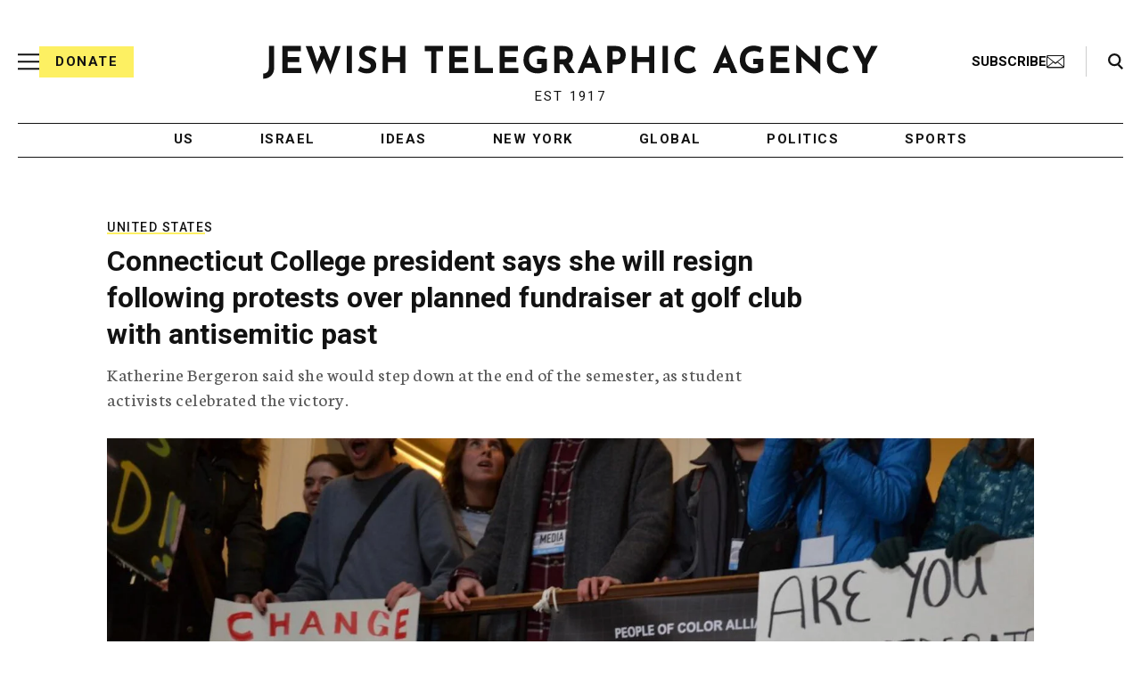

--- FILE ---
content_type: text/html; charset=utf-8
request_url: https://www.google.com/recaptcha/api2/anchor?ar=1&k=6Ld6pAMsAAAAAF2zZeBfcXtFUp1rPN8jbTR9-ads&co=aHR0cHM6Ly93d3cuanRhLm9yZzo0NDM.&hl=en&v=PoyoqOPhxBO7pBk68S4YbpHZ&size=normal&anchor-ms=20000&execute-ms=30000&cb=rys3kvicj0jm
body_size: 49282
content:
<!DOCTYPE HTML><html dir="ltr" lang="en"><head><meta http-equiv="Content-Type" content="text/html; charset=UTF-8">
<meta http-equiv="X-UA-Compatible" content="IE=edge">
<title>reCAPTCHA</title>
<style type="text/css">
/* cyrillic-ext */
@font-face {
  font-family: 'Roboto';
  font-style: normal;
  font-weight: 400;
  font-stretch: 100%;
  src: url(//fonts.gstatic.com/s/roboto/v48/KFO7CnqEu92Fr1ME7kSn66aGLdTylUAMa3GUBHMdazTgWw.woff2) format('woff2');
  unicode-range: U+0460-052F, U+1C80-1C8A, U+20B4, U+2DE0-2DFF, U+A640-A69F, U+FE2E-FE2F;
}
/* cyrillic */
@font-face {
  font-family: 'Roboto';
  font-style: normal;
  font-weight: 400;
  font-stretch: 100%;
  src: url(//fonts.gstatic.com/s/roboto/v48/KFO7CnqEu92Fr1ME7kSn66aGLdTylUAMa3iUBHMdazTgWw.woff2) format('woff2');
  unicode-range: U+0301, U+0400-045F, U+0490-0491, U+04B0-04B1, U+2116;
}
/* greek-ext */
@font-face {
  font-family: 'Roboto';
  font-style: normal;
  font-weight: 400;
  font-stretch: 100%;
  src: url(//fonts.gstatic.com/s/roboto/v48/KFO7CnqEu92Fr1ME7kSn66aGLdTylUAMa3CUBHMdazTgWw.woff2) format('woff2');
  unicode-range: U+1F00-1FFF;
}
/* greek */
@font-face {
  font-family: 'Roboto';
  font-style: normal;
  font-weight: 400;
  font-stretch: 100%;
  src: url(//fonts.gstatic.com/s/roboto/v48/KFO7CnqEu92Fr1ME7kSn66aGLdTylUAMa3-UBHMdazTgWw.woff2) format('woff2');
  unicode-range: U+0370-0377, U+037A-037F, U+0384-038A, U+038C, U+038E-03A1, U+03A3-03FF;
}
/* math */
@font-face {
  font-family: 'Roboto';
  font-style: normal;
  font-weight: 400;
  font-stretch: 100%;
  src: url(//fonts.gstatic.com/s/roboto/v48/KFO7CnqEu92Fr1ME7kSn66aGLdTylUAMawCUBHMdazTgWw.woff2) format('woff2');
  unicode-range: U+0302-0303, U+0305, U+0307-0308, U+0310, U+0312, U+0315, U+031A, U+0326-0327, U+032C, U+032F-0330, U+0332-0333, U+0338, U+033A, U+0346, U+034D, U+0391-03A1, U+03A3-03A9, U+03B1-03C9, U+03D1, U+03D5-03D6, U+03F0-03F1, U+03F4-03F5, U+2016-2017, U+2034-2038, U+203C, U+2040, U+2043, U+2047, U+2050, U+2057, U+205F, U+2070-2071, U+2074-208E, U+2090-209C, U+20D0-20DC, U+20E1, U+20E5-20EF, U+2100-2112, U+2114-2115, U+2117-2121, U+2123-214F, U+2190, U+2192, U+2194-21AE, U+21B0-21E5, U+21F1-21F2, U+21F4-2211, U+2213-2214, U+2216-22FF, U+2308-230B, U+2310, U+2319, U+231C-2321, U+2336-237A, U+237C, U+2395, U+239B-23B7, U+23D0, U+23DC-23E1, U+2474-2475, U+25AF, U+25B3, U+25B7, U+25BD, U+25C1, U+25CA, U+25CC, U+25FB, U+266D-266F, U+27C0-27FF, U+2900-2AFF, U+2B0E-2B11, U+2B30-2B4C, U+2BFE, U+3030, U+FF5B, U+FF5D, U+1D400-1D7FF, U+1EE00-1EEFF;
}
/* symbols */
@font-face {
  font-family: 'Roboto';
  font-style: normal;
  font-weight: 400;
  font-stretch: 100%;
  src: url(//fonts.gstatic.com/s/roboto/v48/KFO7CnqEu92Fr1ME7kSn66aGLdTylUAMaxKUBHMdazTgWw.woff2) format('woff2');
  unicode-range: U+0001-000C, U+000E-001F, U+007F-009F, U+20DD-20E0, U+20E2-20E4, U+2150-218F, U+2190, U+2192, U+2194-2199, U+21AF, U+21E6-21F0, U+21F3, U+2218-2219, U+2299, U+22C4-22C6, U+2300-243F, U+2440-244A, U+2460-24FF, U+25A0-27BF, U+2800-28FF, U+2921-2922, U+2981, U+29BF, U+29EB, U+2B00-2BFF, U+4DC0-4DFF, U+FFF9-FFFB, U+10140-1018E, U+10190-1019C, U+101A0, U+101D0-101FD, U+102E0-102FB, U+10E60-10E7E, U+1D2C0-1D2D3, U+1D2E0-1D37F, U+1F000-1F0FF, U+1F100-1F1AD, U+1F1E6-1F1FF, U+1F30D-1F30F, U+1F315, U+1F31C, U+1F31E, U+1F320-1F32C, U+1F336, U+1F378, U+1F37D, U+1F382, U+1F393-1F39F, U+1F3A7-1F3A8, U+1F3AC-1F3AF, U+1F3C2, U+1F3C4-1F3C6, U+1F3CA-1F3CE, U+1F3D4-1F3E0, U+1F3ED, U+1F3F1-1F3F3, U+1F3F5-1F3F7, U+1F408, U+1F415, U+1F41F, U+1F426, U+1F43F, U+1F441-1F442, U+1F444, U+1F446-1F449, U+1F44C-1F44E, U+1F453, U+1F46A, U+1F47D, U+1F4A3, U+1F4B0, U+1F4B3, U+1F4B9, U+1F4BB, U+1F4BF, U+1F4C8-1F4CB, U+1F4D6, U+1F4DA, U+1F4DF, U+1F4E3-1F4E6, U+1F4EA-1F4ED, U+1F4F7, U+1F4F9-1F4FB, U+1F4FD-1F4FE, U+1F503, U+1F507-1F50B, U+1F50D, U+1F512-1F513, U+1F53E-1F54A, U+1F54F-1F5FA, U+1F610, U+1F650-1F67F, U+1F687, U+1F68D, U+1F691, U+1F694, U+1F698, U+1F6AD, U+1F6B2, U+1F6B9-1F6BA, U+1F6BC, U+1F6C6-1F6CF, U+1F6D3-1F6D7, U+1F6E0-1F6EA, U+1F6F0-1F6F3, U+1F6F7-1F6FC, U+1F700-1F7FF, U+1F800-1F80B, U+1F810-1F847, U+1F850-1F859, U+1F860-1F887, U+1F890-1F8AD, U+1F8B0-1F8BB, U+1F8C0-1F8C1, U+1F900-1F90B, U+1F93B, U+1F946, U+1F984, U+1F996, U+1F9E9, U+1FA00-1FA6F, U+1FA70-1FA7C, U+1FA80-1FA89, U+1FA8F-1FAC6, U+1FACE-1FADC, U+1FADF-1FAE9, U+1FAF0-1FAF8, U+1FB00-1FBFF;
}
/* vietnamese */
@font-face {
  font-family: 'Roboto';
  font-style: normal;
  font-weight: 400;
  font-stretch: 100%;
  src: url(//fonts.gstatic.com/s/roboto/v48/KFO7CnqEu92Fr1ME7kSn66aGLdTylUAMa3OUBHMdazTgWw.woff2) format('woff2');
  unicode-range: U+0102-0103, U+0110-0111, U+0128-0129, U+0168-0169, U+01A0-01A1, U+01AF-01B0, U+0300-0301, U+0303-0304, U+0308-0309, U+0323, U+0329, U+1EA0-1EF9, U+20AB;
}
/* latin-ext */
@font-face {
  font-family: 'Roboto';
  font-style: normal;
  font-weight: 400;
  font-stretch: 100%;
  src: url(//fonts.gstatic.com/s/roboto/v48/KFO7CnqEu92Fr1ME7kSn66aGLdTylUAMa3KUBHMdazTgWw.woff2) format('woff2');
  unicode-range: U+0100-02BA, U+02BD-02C5, U+02C7-02CC, U+02CE-02D7, U+02DD-02FF, U+0304, U+0308, U+0329, U+1D00-1DBF, U+1E00-1E9F, U+1EF2-1EFF, U+2020, U+20A0-20AB, U+20AD-20C0, U+2113, U+2C60-2C7F, U+A720-A7FF;
}
/* latin */
@font-face {
  font-family: 'Roboto';
  font-style: normal;
  font-weight: 400;
  font-stretch: 100%;
  src: url(//fonts.gstatic.com/s/roboto/v48/KFO7CnqEu92Fr1ME7kSn66aGLdTylUAMa3yUBHMdazQ.woff2) format('woff2');
  unicode-range: U+0000-00FF, U+0131, U+0152-0153, U+02BB-02BC, U+02C6, U+02DA, U+02DC, U+0304, U+0308, U+0329, U+2000-206F, U+20AC, U+2122, U+2191, U+2193, U+2212, U+2215, U+FEFF, U+FFFD;
}
/* cyrillic-ext */
@font-face {
  font-family: 'Roboto';
  font-style: normal;
  font-weight: 500;
  font-stretch: 100%;
  src: url(//fonts.gstatic.com/s/roboto/v48/KFO7CnqEu92Fr1ME7kSn66aGLdTylUAMa3GUBHMdazTgWw.woff2) format('woff2');
  unicode-range: U+0460-052F, U+1C80-1C8A, U+20B4, U+2DE0-2DFF, U+A640-A69F, U+FE2E-FE2F;
}
/* cyrillic */
@font-face {
  font-family: 'Roboto';
  font-style: normal;
  font-weight: 500;
  font-stretch: 100%;
  src: url(//fonts.gstatic.com/s/roboto/v48/KFO7CnqEu92Fr1ME7kSn66aGLdTylUAMa3iUBHMdazTgWw.woff2) format('woff2');
  unicode-range: U+0301, U+0400-045F, U+0490-0491, U+04B0-04B1, U+2116;
}
/* greek-ext */
@font-face {
  font-family: 'Roboto';
  font-style: normal;
  font-weight: 500;
  font-stretch: 100%;
  src: url(//fonts.gstatic.com/s/roboto/v48/KFO7CnqEu92Fr1ME7kSn66aGLdTylUAMa3CUBHMdazTgWw.woff2) format('woff2');
  unicode-range: U+1F00-1FFF;
}
/* greek */
@font-face {
  font-family: 'Roboto';
  font-style: normal;
  font-weight: 500;
  font-stretch: 100%;
  src: url(//fonts.gstatic.com/s/roboto/v48/KFO7CnqEu92Fr1ME7kSn66aGLdTylUAMa3-UBHMdazTgWw.woff2) format('woff2');
  unicode-range: U+0370-0377, U+037A-037F, U+0384-038A, U+038C, U+038E-03A1, U+03A3-03FF;
}
/* math */
@font-face {
  font-family: 'Roboto';
  font-style: normal;
  font-weight: 500;
  font-stretch: 100%;
  src: url(//fonts.gstatic.com/s/roboto/v48/KFO7CnqEu92Fr1ME7kSn66aGLdTylUAMawCUBHMdazTgWw.woff2) format('woff2');
  unicode-range: U+0302-0303, U+0305, U+0307-0308, U+0310, U+0312, U+0315, U+031A, U+0326-0327, U+032C, U+032F-0330, U+0332-0333, U+0338, U+033A, U+0346, U+034D, U+0391-03A1, U+03A3-03A9, U+03B1-03C9, U+03D1, U+03D5-03D6, U+03F0-03F1, U+03F4-03F5, U+2016-2017, U+2034-2038, U+203C, U+2040, U+2043, U+2047, U+2050, U+2057, U+205F, U+2070-2071, U+2074-208E, U+2090-209C, U+20D0-20DC, U+20E1, U+20E5-20EF, U+2100-2112, U+2114-2115, U+2117-2121, U+2123-214F, U+2190, U+2192, U+2194-21AE, U+21B0-21E5, U+21F1-21F2, U+21F4-2211, U+2213-2214, U+2216-22FF, U+2308-230B, U+2310, U+2319, U+231C-2321, U+2336-237A, U+237C, U+2395, U+239B-23B7, U+23D0, U+23DC-23E1, U+2474-2475, U+25AF, U+25B3, U+25B7, U+25BD, U+25C1, U+25CA, U+25CC, U+25FB, U+266D-266F, U+27C0-27FF, U+2900-2AFF, U+2B0E-2B11, U+2B30-2B4C, U+2BFE, U+3030, U+FF5B, U+FF5D, U+1D400-1D7FF, U+1EE00-1EEFF;
}
/* symbols */
@font-face {
  font-family: 'Roboto';
  font-style: normal;
  font-weight: 500;
  font-stretch: 100%;
  src: url(//fonts.gstatic.com/s/roboto/v48/KFO7CnqEu92Fr1ME7kSn66aGLdTylUAMaxKUBHMdazTgWw.woff2) format('woff2');
  unicode-range: U+0001-000C, U+000E-001F, U+007F-009F, U+20DD-20E0, U+20E2-20E4, U+2150-218F, U+2190, U+2192, U+2194-2199, U+21AF, U+21E6-21F0, U+21F3, U+2218-2219, U+2299, U+22C4-22C6, U+2300-243F, U+2440-244A, U+2460-24FF, U+25A0-27BF, U+2800-28FF, U+2921-2922, U+2981, U+29BF, U+29EB, U+2B00-2BFF, U+4DC0-4DFF, U+FFF9-FFFB, U+10140-1018E, U+10190-1019C, U+101A0, U+101D0-101FD, U+102E0-102FB, U+10E60-10E7E, U+1D2C0-1D2D3, U+1D2E0-1D37F, U+1F000-1F0FF, U+1F100-1F1AD, U+1F1E6-1F1FF, U+1F30D-1F30F, U+1F315, U+1F31C, U+1F31E, U+1F320-1F32C, U+1F336, U+1F378, U+1F37D, U+1F382, U+1F393-1F39F, U+1F3A7-1F3A8, U+1F3AC-1F3AF, U+1F3C2, U+1F3C4-1F3C6, U+1F3CA-1F3CE, U+1F3D4-1F3E0, U+1F3ED, U+1F3F1-1F3F3, U+1F3F5-1F3F7, U+1F408, U+1F415, U+1F41F, U+1F426, U+1F43F, U+1F441-1F442, U+1F444, U+1F446-1F449, U+1F44C-1F44E, U+1F453, U+1F46A, U+1F47D, U+1F4A3, U+1F4B0, U+1F4B3, U+1F4B9, U+1F4BB, U+1F4BF, U+1F4C8-1F4CB, U+1F4D6, U+1F4DA, U+1F4DF, U+1F4E3-1F4E6, U+1F4EA-1F4ED, U+1F4F7, U+1F4F9-1F4FB, U+1F4FD-1F4FE, U+1F503, U+1F507-1F50B, U+1F50D, U+1F512-1F513, U+1F53E-1F54A, U+1F54F-1F5FA, U+1F610, U+1F650-1F67F, U+1F687, U+1F68D, U+1F691, U+1F694, U+1F698, U+1F6AD, U+1F6B2, U+1F6B9-1F6BA, U+1F6BC, U+1F6C6-1F6CF, U+1F6D3-1F6D7, U+1F6E0-1F6EA, U+1F6F0-1F6F3, U+1F6F7-1F6FC, U+1F700-1F7FF, U+1F800-1F80B, U+1F810-1F847, U+1F850-1F859, U+1F860-1F887, U+1F890-1F8AD, U+1F8B0-1F8BB, U+1F8C0-1F8C1, U+1F900-1F90B, U+1F93B, U+1F946, U+1F984, U+1F996, U+1F9E9, U+1FA00-1FA6F, U+1FA70-1FA7C, U+1FA80-1FA89, U+1FA8F-1FAC6, U+1FACE-1FADC, U+1FADF-1FAE9, U+1FAF0-1FAF8, U+1FB00-1FBFF;
}
/* vietnamese */
@font-face {
  font-family: 'Roboto';
  font-style: normal;
  font-weight: 500;
  font-stretch: 100%;
  src: url(//fonts.gstatic.com/s/roboto/v48/KFO7CnqEu92Fr1ME7kSn66aGLdTylUAMa3OUBHMdazTgWw.woff2) format('woff2');
  unicode-range: U+0102-0103, U+0110-0111, U+0128-0129, U+0168-0169, U+01A0-01A1, U+01AF-01B0, U+0300-0301, U+0303-0304, U+0308-0309, U+0323, U+0329, U+1EA0-1EF9, U+20AB;
}
/* latin-ext */
@font-face {
  font-family: 'Roboto';
  font-style: normal;
  font-weight: 500;
  font-stretch: 100%;
  src: url(//fonts.gstatic.com/s/roboto/v48/KFO7CnqEu92Fr1ME7kSn66aGLdTylUAMa3KUBHMdazTgWw.woff2) format('woff2');
  unicode-range: U+0100-02BA, U+02BD-02C5, U+02C7-02CC, U+02CE-02D7, U+02DD-02FF, U+0304, U+0308, U+0329, U+1D00-1DBF, U+1E00-1E9F, U+1EF2-1EFF, U+2020, U+20A0-20AB, U+20AD-20C0, U+2113, U+2C60-2C7F, U+A720-A7FF;
}
/* latin */
@font-face {
  font-family: 'Roboto';
  font-style: normal;
  font-weight: 500;
  font-stretch: 100%;
  src: url(//fonts.gstatic.com/s/roboto/v48/KFO7CnqEu92Fr1ME7kSn66aGLdTylUAMa3yUBHMdazQ.woff2) format('woff2');
  unicode-range: U+0000-00FF, U+0131, U+0152-0153, U+02BB-02BC, U+02C6, U+02DA, U+02DC, U+0304, U+0308, U+0329, U+2000-206F, U+20AC, U+2122, U+2191, U+2193, U+2212, U+2215, U+FEFF, U+FFFD;
}
/* cyrillic-ext */
@font-face {
  font-family: 'Roboto';
  font-style: normal;
  font-weight: 900;
  font-stretch: 100%;
  src: url(//fonts.gstatic.com/s/roboto/v48/KFO7CnqEu92Fr1ME7kSn66aGLdTylUAMa3GUBHMdazTgWw.woff2) format('woff2');
  unicode-range: U+0460-052F, U+1C80-1C8A, U+20B4, U+2DE0-2DFF, U+A640-A69F, U+FE2E-FE2F;
}
/* cyrillic */
@font-face {
  font-family: 'Roboto';
  font-style: normal;
  font-weight: 900;
  font-stretch: 100%;
  src: url(//fonts.gstatic.com/s/roboto/v48/KFO7CnqEu92Fr1ME7kSn66aGLdTylUAMa3iUBHMdazTgWw.woff2) format('woff2');
  unicode-range: U+0301, U+0400-045F, U+0490-0491, U+04B0-04B1, U+2116;
}
/* greek-ext */
@font-face {
  font-family: 'Roboto';
  font-style: normal;
  font-weight: 900;
  font-stretch: 100%;
  src: url(//fonts.gstatic.com/s/roboto/v48/KFO7CnqEu92Fr1ME7kSn66aGLdTylUAMa3CUBHMdazTgWw.woff2) format('woff2');
  unicode-range: U+1F00-1FFF;
}
/* greek */
@font-face {
  font-family: 'Roboto';
  font-style: normal;
  font-weight: 900;
  font-stretch: 100%;
  src: url(//fonts.gstatic.com/s/roboto/v48/KFO7CnqEu92Fr1ME7kSn66aGLdTylUAMa3-UBHMdazTgWw.woff2) format('woff2');
  unicode-range: U+0370-0377, U+037A-037F, U+0384-038A, U+038C, U+038E-03A1, U+03A3-03FF;
}
/* math */
@font-face {
  font-family: 'Roboto';
  font-style: normal;
  font-weight: 900;
  font-stretch: 100%;
  src: url(//fonts.gstatic.com/s/roboto/v48/KFO7CnqEu92Fr1ME7kSn66aGLdTylUAMawCUBHMdazTgWw.woff2) format('woff2');
  unicode-range: U+0302-0303, U+0305, U+0307-0308, U+0310, U+0312, U+0315, U+031A, U+0326-0327, U+032C, U+032F-0330, U+0332-0333, U+0338, U+033A, U+0346, U+034D, U+0391-03A1, U+03A3-03A9, U+03B1-03C9, U+03D1, U+03D5-03D6, U+03F0-03F1, U+03F4-03F5, U+2016-2017, U+2034-2038, U+203C, U+2040, U+2043, U+2047, U+2050, U+2057, U+205F, U+2070-2071, U+2074-208E, U+2090-209C, U+20D0-20DC, U+20E1, U+20E5-20EF, U+2100-2112, U+2114-2115, U+2117-2121, U+2123-214F, U+2190, U+2192, U+2194-21AE, U+21B0-21E5, U+21F1-21F2, U+21F4-2211, U+2213-2214, U+2216-22FF, U+2308-230B, U+2310, U+2319, U+231C-2321, U+2336-237A, U+237C, U+2395, U+239B-23B7, U+23D0, U+23DC-23E1, U+2474-2475, U+25AF, U+25B3, U+25B7, U+25BD, U+25C1, U+25CA, U+25CC, U+25FB, U+266D-266F, U+27C0-27FF, U+2900-2AFF, U+2B0E-2B11, U+2B30-2B4C, U+2BFE, U+3030, U+FF5B, U+FF5D, U+1D400-1D7FF, U+1EE00-1EEFF;
}
/* symbols */
@font-face {
  font-family: 'Roboto';
  font-style: normal;
  font-weight: 900;
  font-stretch: 100%;
  src: url(//fonts.gstatic.com/s/roboto/v48/KFO7CnqEu92Fr1ME7kSn66aGLdTylUAMaxKUBHMdazTgWw.woff2) format('woff2');
  unicode-range: U+0001-000C, U+000E-001F, U+007F-009F, U+20DD-20E0, U+20E2-20E4, U+2150-218F, U+2190, U+2192, U+2194-2199, U+21AF, U+21E6-21F0, U+21F3, U+2218-2219, U+2299, U+22C4-22C6, U+2300-243F, U+2440-244A, U+2460-24FF, U+25A0-27BF, U+2800-28FF, U+2921-2922, U+2981, U+29BF, U+29EB, U+2B00-2BFF, U+4DC0-4DFF, U+FFF9-FFFB, U+10140-1018E, U+10190-1019C, U+101A0, U+101D0-101FD, U+102E0-102FB, U+10E60-10E7E, U+1D2C0-1D2D3, U+1D2E0-1D37F, U+1F000-1F0FF, U+1F100-1F1AD, U+1F1E6-1F1FF, U+1F30D-1F30F, U+1F315, U+1F31C, U+1F31E, U+1F320-1F32C, U+1F336, U+1F378, U+1F37D, U+1F382, U+1F393-1F39F, U+1F3A7-1F3A8, U+1F3AC-1F3AF, U+1F3C2, U+1F3C4-1F3C6, U+1F3CA-1F3CE, U+1F3D4-1F3E0, U+1F3ED, U+1F3F1-1F3F3, U+1F3F5-1F3F7, U+1F408, U+1F415, U+1F41F, U+1F426, U+1F43F, U+1F441-1F442, U+1F444, U+1F446-1F449, U+1F44C-1F44E, U+1F453, U+1F46A, U+1F47D, U+1F4A3, U+1F4B0, U+1F4B3, U+1F4B9, U+1F4BB, U+1F4BF, U+1F4C8-1F4CB, U+1F4D6, U+1F4DA, U+1F4DF, U+1F4E3-1F4E6, U+1F4EA-1F4ED, U+1F4F7, U+1F4F9-1F4FB, U+1F4FD-1F4FE, U+1F503, U+1F507-1F50B, U+1F50D, U+1F512-1F513, U+1F53E-1F54A, U+1F54F-1F5FA, U+1F610, U+1F650-1F67F, U+1F687, U+1F68D, U+1F691, U+1F694, U+1F698, U+1F6AD, U+1F6B2, U+1F6B9-1F6BA, U+1F6BC, U+1F6C6-1F6CF, U+1F6D3-1F6D7, U+1F6E0-1F6EA, U+1F6F0-1F6F3, U+1F6F7-1F6FC, U+1F700-1F7FF, U+1F800-1F80B, U+1F810-1F847, U+1F850-1F859, U+1F860-1F887, U+1F890-1F8AD, U+1F8B0-1F8BB, U+1F8C0-1F8C1, U+1F900-1F90B, U+1F93B, U+1F946, U+1F984, U+1F996, U+1F9E9, U+1FA00-1FA6F, U+1FA70-1FA7C, U+1FA80-1FA89, U+1FA8F-1FAC6, U+1FACE-1FADC, U+1FADF-1FAE9, U+1FAF0-1FAF8, U+1FB00-1FBFF;
}
/* vietnamese */
@font-face {
  font-family: 'Roboto';
  font-style: normal;
  font-weight: 900;
  font-stretch: 100%;
  src: url(//fonts.gstatic.com/s/roboto/v48/KFO7CnqEu92Fr1ME7kSn66aGLdTylUAMa3OUBHMdazTgWw.woff2) format('woff2');
  unicode-range: U+0102-0103, U+0110-0111, U+0128-0129, U+0168-0169, U+01A0-01A1, U+01AF-01B0, U+0300-0301, U+0303-0304, U+0308-0309, U+0323, U+0329, U+1EA0-1EF9, U+20AB;
}
/* latin-ext */
@font-face {
  font-family: 'Roboto';
  font-style: normal;
  font-weight: 900;
  font-stretch: 100%;
  src: url(//fonts.gstatic.com/s/roboto/v48/KFO7CnqEu92Fr1ME7kSn66aGLdTylUAMa3KUBHMdazTgWw.woff2) format('woff2');
  unicode-range: U+0100-02BA, U+02BD-02C5, U+02C7-02CC, U+02CE-02D7, U+02DD-02FF, U+0304, U+0308, U+0329, U+1D00-1DBF, U+1E00-1E9F, U+1EF2-1EFF, U+2020, U+20A0-20AB, U+20AD-20C0, U+2113, U+2C60-2C7F, U+A720-A7FF;
}
/* latin */
@font-face {
  font-family: 'Roboto';
  font-style: normal;
  font-weight: 900;
  font-stretch: 100%;
  src: url(//fonts.gstatic.com/s/roboto/v48/KFO7CnqEu92Fr1ME7kSn66aGLdTylUAMa3yUBHMdazQ.woff2) format('woff2');
  unicode-range: U+0000-00FF, U+0131, U+0152-0153, U+02BB-02BC, U+02C6, U+02DA, U+02DC, U+0304, U+0308, U+0329, U+2000-206F, U+20AC, U+2122, U+2191, U+2193, U+2212, U+2215, U+FEFF, U+FFFD;
}

</style>
<link rel="stylesheet" type="text/css" href="https://www.gstatic.com/recaptcha/releases/PoyoqOPhxBO7pBk68S4YbpHZ/styles__ltr.css">
<script nonce="lsYL-zdEVRVj3Bn2p082ZA" type="text/javascript">window['__recaptcha_api'] = 'https://www.google.com/recaptcha/api2/';</script>
<script type="text/javascript" src="https://www.gstatic.com/recaptcha/releases/PoyoqOPhxBO7pBk68S4YbpHZ/recaptcha__en.js" nonce="lsYL-zdEVRVj3Bn2p082ZA">
      
    </script></head>
<body><div id="rc-anchor-alert" class="rc-anchor-alert"></div>
<input type="hidden" id="recaptcha-token" value="[base64]">
<script type="text/javascript" nonce="lsYL-zdEVRVj3Bn2p082ZA">
      recaptcha.anchor.Main.init("[\x22ainput\x22,[\x22bgdata\x22,\x22\x22,\[base64]/[base64]/[base64]/ZyhXLGgpOnEoW04sMjEsbF0sVywwKSxoKSxmYWxzZSxmYWxzZSl9Y2F0Y2goayl7RygzNTgsVyk/[base64]/[base64]/[base64]/[base64]/[base64]/[base64]/[base64]/bmV3IEJbT10oRFswXSk6dz09Mj9uZXcgQltPXShEWzBdLERbMV0pOnc9PTM/bmV3IEJbT10oRFswXSxEWzFdLERbMl0pOnc9PTQ/[base64]/[base64]/[base64]/[base64]/[base64]\\u003d\x22,\[base64]\\u003d\x22,\[base64]/CuTsMRF9tw5LDhcK8PAkLBsK5w7R6dlnCoMOXOl7CpH9zwqE/woFMw4JBKyMuw6/DjsKEUjPDmRIuwq/CnhNtXsKpw5LCmMKhw4pLw5t6dsO7NnvCmxDDkkM1EMKfwqMmw6zDhSZvw4JzQ8KUw4bCvsKANzTDvHl/[base64]/CucK+wqXChMOtwqFrWX8FIhQRVmcNRsOwwpHCiTTDk0swwoFlw5bDl8KPw64Gw7PClMKPaQAXw4YRYcKvZDzDtsOpLMKraT5Mw6jDlTXDm8K+Q2wfAcOGwqTDowUAwqbDgMOhw412w7bCpAhfLcKtRsOLJnLDhMKkS1RRwqEiYMO5DX/DpHVLwpcjwqQ/wqVGSjPCiijCg3vDqzrDlEzDpcOTAwB1aDUFwrXDrmgOw67CgMOXw4IDwp3DqsOZfloNw51UwqVfXMK1OnTChXnDqsKxR2tSEX/DnMKncB/CsGsTw7Inw7oVBB8vMFXCkMK5cFzCicKlR8K9a8OlwqZuTcKeX2cnw5HDoXvDgBwOw7URVQhxw6VzwojDqWvDiT8LIFV7w4XDtcKTw6EqwrMmP8KUwoc/wpzCn8O4w6vDlizDpsOYw6bCgEwSOjTCs8OCw7dhcsOrw6xIw63CoSRTw4FNQ3BxKMOLwo9vwpDCt8KWw5R+f8K8HcOLecKlLGxPw7Yjw5/CnMO/w7XCsU7Cl3h4aG82w5rCnSUXw79bAsKFwrB+csOWKRd+dkAldsKUwrrChB8hOMKZwqpXWsOeC8KOwpDDk18Gw4/CvsKRwo1ww50nccOXwpzCvhrCncKZwqjDvsOOUsK+ajfDiQTCv2TDoMKtwqTCgMOAw69JwqMdw5zDkUTCkcOYwpDCqWjDv8KsAUgUwogVw6VAf8Kbwr49WMKSw4bDpyTDrknClWl5w4NFwp7Djz/DucKtLMOxwofCm8K0w5sjLEXDgitkwq1fwr17wrRMw4p/G8KZH0rCkcKMw6zCvMKIY0psw6BwaDt8w7vCvkPCoFMde8O/[base64]/CoMKlF2/[base64]/[base64]/Do8KcGS3DosO3fsOOwojDv8OjZ8OZT8O1w7AfJRoew5nDkyTChsKBw4bDjG7CmmnDoxdqw5fCsMOdwoAfVsK0w4nCimjDt8OfD1vDssO3wrJ/[base64]/w6giw6IFTHPDi33DssK1AjTDlsOTwq/CvD/CgAxfYzsqGFPDgE3CrcKvPxcHwrbCsMKJPRE8KMOrAHoQwoZAw4dRHMKWw5PCvDZ2wrgaNQbDjybDkcOAwopRM8OaccOvwqY3RVfDksKhwoLDn8KRw4fCt8KTdD7DtcKrAMKww5U0WltfDQ3CgsK/[base64]/w5QPH8K8ZsO8wp7DvB8NwoPDmcO+TMKXwolFCV8YwrY1w67DqcObwoTCojHDr8KlMwPDnsOkw5LDqmY2wpVYwq9CCcKmw5Uzw6fDvAwsHD9ZwovCgWTChkdbwr4uwqXCssOANcK2w7BQw5piLsOkw7xJwpYOw6zDtVfCj8K2w5RgBgY/wplyOSfDnEPDr1VALhhnw6doAm9fw5MPIMO+eMK0wqnDsDfDgsKewofCgcK1wrx7Ly7CqEY2wpAOJMOrwrzCuW17PGbCgsKhBMOuNxNxw4HCvQzCgnVBwq1sw7nCmcOFZxZ1Y3JbYsO/cMKWbsKDw6nCg8OFwoo3wpotcWrCrMOoJXEYwpLCrMKqTDA3a8KIDW7CgS4Vw7EmYsOfwrIvw7tzHVhjCj4Sw7kUacK5w6zDqwc/dCDCgMKIZWjCmsOSw7tgOzxvPVPCl1zCs8Kxw6HDksKQSMOfw4QJw4DCt8KdLcO1WsOsH19AwqRMaMOlwqNwwoHCok/[base64]/Cv8OMwpvDskLDkUBxIiBDaTJew7taIMOGwr5ywr/DkH0OCkXCoFAQwqUKwrl4wq7DtSXChlcywrHCqnkewr3DgDjDu3dFwqRYw4Zfw6U1XC/CoMKnScK7woPCicOvw58Iwo1SeQsvXS1LbFHCqEMZccOVw77CigM6AiXDuDYCd8KMw7PDpsK3c8KXwr1kw4d/woDCgUY+w4IQG09jTwkLN8OhCMKPwqZGw77CtsKUwpwMUsKowqAQVMOpwo4pfDhdwpI9w7TChcOBccOGwpbCv8Kkw7nCicOlUXkGLzvCtwNyH8OpwrzDrW/[base64]/[base64]/DkC7Dt8Oiw5HCkMKleMOqw5shOx9KwpwpGV4EDyNyRcOwOxXDtMKUaRUFwoAPw7fCncKcUMKgTjjCjjlhw4IJBFzCm1IxXsOcwoXDnknCrwRLeMOMY1VuwojDkHo0w5kxfMOowqjCnsK2GcOdw4PCklDDkkZlw4pMwr/[base64]/woXDqcK8w4Q3w6/CvWQ/D8OqMWkKwp89PcKLfgPCsMOTYQXDnXgiwrFKbcKjYMOEw51ka8KYdXvDtFxow6USwo13fB5gasKFRMKYwo9vesKHQ8OiQ0AqwqzCjS3DjMKKw4xRLWEkMhEEw7nDocO2w4/[base64]/CqsOtw4ExT8OYH8OpAEIjwo3CqcOwwobClsKtZxzCh8Osw6BEw6PCoTMuFsK8w4RvBAXDkcK1FcK7FgzCgXgHTx5Mb8KCPsKcw6YGVsObwp/[base64]/w6TDjMKNw5DDs1fCr8KNChcUw7MGacKkw6dfc07Ct3XCpVA+wrXDpD/DnFLCl8KLf8O8wr55woLDlFDCsknDu8K7KAjDi8Oqe8K2w4fDgG9PAm7ChsO1QEHCqXo7wrrDjsK6b3PDksOEwowFwog2PcK4CsKUdnfCmlDDmzlPw7ltZnvCjMKLw5bCu8OXwqTDmcKEw7szw7F/woTCu8OowobDnsOOw4Iww5fChz3CuURCwozDusKzw7rDqMObwqHDosOuVHXCqcOqSWtVdcKaI8KfXhDCisKIwqpYw5HCucKVwrPDmAh3cMKhJcKOwonCq8KSExbCjx1cw7fDlMK8wq/[base64]/cMOuw7pSwqZtDMOWExcfwrfDnsOCc8Ofw6JhOjnChS/DlAXCsHsrYz3CkyzDrMOUZ3ksw69uw47DmUZyXhtbScKfPSjCnsO+P8O2wo9sGMOBw5Qvw7nDs8OLw7wzw7cSw5BEbMKaw61tdW/[base64]/CssKRKTvCrMKgw4kPw4nDmjhKw6gAGcO5YMKWwprDm8KPY2lOw7PDvigcbz1/[base64]/ChMKpAMO+wp7CgMKOHyzClDrDtWrDp8OcA8O3Z8OXR8OAw5MzCcODwrLCgcO9cSrClSIDwrLClF8Nwqd2w6rDocKyw4IoJcOowrjDl27CrmXDlsKuc1xbV8Okw5vCscK2H3INw67CisKJwodIIsO8w7PDoVAPw5fDiSFpwr/Dhy1lwqtpNsOlwrk4w5k2T8ObXzvCvCdiJMK5w5vCj8Ofw63Ch8Oqw7FFcT/ChMKPwobCsTdQasOGw4BYYcO/w5RKSMOUw7zDmxVsw55Mwo3ClyYbUMOGwqvDj8OVLcKWw4PDosKkaMKpwqnCmSoOWmEachHCq8OqwrV6M8O7Lx9/w4TDiknDizvDkkY6ScKcw7YdXMKCwogyw6PDm8KtNmDDhMKlXmvCpEHCocOBL8Oiw6vCkFY5wpjCmcKiw6nDnMOrwrfCiGVgAsOAeQt+wq/CksOkwr7DscO4w5zDlsK/[base64]/w41IWsOBLsKSwr3CkMK2dWnDnsOPwpINwr9+w5/CvMOHZW3CmcKGBMKrw5XCuMKdw7kBwqAiWi3DtMOCJmXCuCrDsk45cxtQJsKTwrbCs21sa07CusKDUsOkHMO3BghtYGwIJCjCplHDj8Kzw7LCg8KgwrR8w73DnhvCpV3CvB/CqsOvw5jCksO4wrkdwpk7BiBQcnZCw5rDmknDnCzClDzCj8KMOn9TXFo0wqALwrBZQsKkwoVbYCLCp8KHw6XClMKZR8OnYcKrw4XCtcKAw4bDhW7Cv8KMw4vDusO0WHAywozDtcKuwp/Dg3duw6vDgcOGwoPCqD0mw5swGsKsaRDCqsK0w58BHMO1EwbDomkmJ0N0O8KFw71aCyfDi2nCgHlXZWBJaDPCgsOAwp3CvHzDlx5xNitRw78SGkRuwojCt8K/w7pew5RywqnDjcKYwo57w4MQw7/CkB7DsBXDncKfw7LDkmLCi2DCjsKGwoUTwqQawrp/CsKQwovDjyEWecOyw44DQMOYOMO0X8K2RFJpKcKCG8OYX1I5alZHw55xw7zDjWkKdMKkGGAowrJtZwDCpQPCtsOFwqcww6HCocKvwo/Du13DpkFlwr0nfMKvw4Vrw73CnsOjScKWwqrCtRhdw5IHNcKOw599TVYow4bDl8KvOcOFw7o6TinCmMO/NMKIw5jCu8Ouw6tUIMOywofCtsKJTsK8RiLDpMOqwqnCozfDohXCr8O8w7nCuMOvacKAwpPCgsKPU3PCsSPDkQvDncOSwq98woTDtwgbw4p3wppUFcKewrzCjQ7Ds8KtDMObPBZjSsKbOgrCmsKTSTprdcK7BcKRw7ZswpnCuS9kO8O5wqcraCHCs8Kiw7XDm8Olwod/w7fDgl0SRMK5w79FUR/[base64]/DisOLwpx0NMOGbiVfFxJpw6vDmFjCqsObcMOswqUyw4RCw4FGc0TCrltdcnNSXVLCnSHDrMOhw70Hwq7CrMKTWcOXw6F3w6DDt3/CkhjCinQvSXRfWMObHXYhwojCoVU1b8Osw74hWGDCqCJtw4gZwrdaCyLCsA8Ow6TClcKrw4NVTMKFw6MXLyTCi3UAAXRUw73CtcK8WW06w7/DtsK8wrjCrsO5CcOXw5zDn8OTwoxiw6/CmsOSw5w0woXDqcO8w77Dny96w67CryfDm8KPNhvCqwPDi0/CrxBCT8KRLkrDlz5Ow5tOw6t/[base64]/CiCbDkA/Cu8K/[base64]/[base64]/CsSzCtGzCgMO6w6XCrGgFVsOyMlzCl3bDvMKXw5V4wpvDjcO0wpM1OV/DjH8awopENsOMbVMqXsOowrxIS8KswozDgsO3GWbCkMKZw5zCpkHDg8K1w4fDucKJw548wo4lF01Gw6HDuS5jTsOjwr7CqcK0GsK7w5zCksO3woJiFw9+AMKnEsKgwq8lOsOgAsOBK8O2w6/DtgHCnzbDp8OPwq3CvsKLw75lQMOTw5PDm3MCXzHClQVnw4sJwqB7wqTCpm3DrMOBw63DuQ5TwoLDu8KqJX7CkMKQw6FCwq/Dtywyw71Bwqotw4xzw6nDvMO+fMOSwoINwohRLcK0AcKEcyrCgCXDh8Owc8KWQcK7wopZwqxJPcOdw5Ufwotqwos9IsK0w5HCtMKham9TwqIywqbDk8KDGMO/w6bDjsKswplMw7zCl8Kkw6vCssO6PAhDw7Z9w7tdIxBewr9JHsODYcOTwpxdwr98wp/CiMKRwr8OIsK5wr/CkMKxYmbDjcKvEwJkw6YcAmvCm8KtEsOvwpfDk8Kcw4jDkDgAw4fCtcKNwpI1w5fDvDDDmsO8w4nCiMOGw7FNAhnCmzNBUsOmA8K4bsKhLsKrYcO1w4QfUAXDpcKJfMOzdBBEIMK5w50Tw5/CgcKxwpw/w43DtcO2w7HDi35LTDsWbzxXI27Dl8OLw7rCjsOzanFcJTHCtcK1B0Jow6ZwZGxZw4olXxNuKsKhw4/DshUVWMOUd8OjUcKTw7x/w7fDiDt4w73DqMOAfMOXSsOmAcKlwppRdSLCvzrCmMKbV8KIMAnDtBczKSJkwrQtw6nDl8Kbwr9SQcKUwphdw5zChiZNwonDtgzDk8OIFSlGwqlkLU9Vw6/CtznCjsKzHcKqCA4YesOJwrvDgwrCnsKhZ8KKwq3CmG/DoU8HM8KtOjPCjsKdwp0Mwo7DqmrDoH1Rw5VdLQHDpMKcCsO9w7bDiAEJRzdaTsK/ZMKaJAnDt8OjIMKWw5Zjb8KewrZ/fsKSwpwlHlXDvcOUw77CgcOFwqsDfQVywofDpk0aTiHCvysPw4huwpzDqSlYwqk9DBRBw7o0wpLDmMKCw5zDjwxswpA6OcKFw7sDNsO9wr/DocKCPMKgw7R0UAEfw5bDk8OBTj3Dv8KEw7tQw5rDvF03wq5SSsKewqzCo8K9LMKWABPCjApjcn3CjcKiUkHDuFfDlcKIworDhcOWw7Y6ZjjCq2/CnlIzw79hQ8KlM8KJQW7Cq8KlwqQmw7FnUmnCgE/[base64]/DssKaaEwfw7vCqMOowo0YGj9lQEjCoT9Pw4bCrsK5DXLCpHNiBzTDvg/DpcKfMl95L1TCi0hIwrZZwp/CnMO/w47DsX3DrcKeLcOiw7rCm0QmwrDCsVHDml44DlDDsRFMwowbEMOxw6wkw49wwpQaw5wAw5xjPMKaw6g/[base64]/Cg8Kbw4nChX94w6RUG8KxwqzDpMK3wq/Cqz44TsKqAMK1w68YCC3DuMKbwqc/FMKMUsOHKGXDssK5w6BESk1HbzbCny/[base64]/DisKew7jCi8OLOErDjjk5w7/[base64]/DqRjCvzrDoVVVWcKow7gTLsKvwqhzDn3DrMOJbx9eDsObw7DDoC7DqSENNFlNw6bCjsOWScOgw4pJwqd4wpBYw5w5fcO/w4zDj8OacSnDrMKww53Cg8K9M0fCtsKYwqHCpX3Dn2XDocKhRBsjY8Kuw4pcworDpnbDt8O7J8KPeR/DvkPDoMKpMsOJLg0lw7YebMOlwrwcB8OVLjtlwqvCq8OMw757woYjL07Dr0xmwo7CkcKdwqDDlMKowoN9HBPCmsKCGXAowrXDoMK8Az00CsOZwo3CrirDkMOjeHYFwpHCksKROMO2b2vCncOBw4/DnMKmw7fDi3tmw6VaAg51w6sQUlUeTX7Cj8OBfnvCsGXCrmXDrsObLGfCm8KIMBfChlfCoGdEAMORwqzCk0jDmVR7MXHDoEHDl8K4wrt9KkgMYMOtRMKSwoPCmsKYOEjDqj7Dn8OKFcKPwojDjMK1VUbDty/[base64]/DuMOSwqN9w5REwqvDgwTCtMOZw63CpVbDicKtwoLDocKUPMOlRApNw7PCoyYnfsOQwqfDiMKCw4jCicKGUsKNw5jDmMK/V8OTwrfDt8KbwqLDo2kfPk52w43CrATDj0k+w7RYBTZiw7MNXsOcwrRywqLDiMKAPcKbFWMafnPCuMOzHg9DCcK1wqYoPsOPw43Di1dhc8KgZcOYw7vDlz3DocOlw49BNsOEw5/Dsg9wwo3Cr8Ozwro1GSpmb8O4XT/ClhAPwqMiw7LCjiTCnEfDiMK7w4spwpHDiGnCrMKXwoLDggDDhsKVasOvw4wFR3TCnsKlURsZwrN4w4nCgcKpw6/DvcO5aMKgw4IFYT/CmcOxVsK4RsKudsOqw7/CryrCjcK5w7bCo1Y5PUwcw7t3SBXCrMOxAWg2Nn5fw49Gw7PCn8OlPw/CncOTFn/CucOTw6fDnAbCocKyU8OYeMOywqISwpMNw7bCqT7CtFXCpMOMw5dJWnNVZsKWw4bDuH7DjsKwJBnDvj8SwpbCsMOLwqYwwrXCjsOjwpDDgzbDqE9nDEvCp0EBVcKITsOEw7orT8OKbsOOHkwHw7fCoMK6QgnCgcKewpA9U23Dm8Odw4Y9wq0PKcOIH8KoTRTClUk/FsKvwrrClwheYcK2L8Ouw75oW8OhwoRVRWgnw6g7ND/DqsOcw4JGOBHDmHATFxjDrG0eKsKNw5DDoi4xwpjDgMKXw55TEMOKw7/CtsOnMMOKw6bDgRnCjw1zeMKSw6gRw6B2acK2w5URP8KSw5vCmyp2CC3CtxYFeipvw6jCmyLCocO3wpvCo21cMMKFJyLCrVTDmCbDsh/DhjnDrMKjw6rDsAZgwqo3G8OZwqvCjjXCmsOcWMOYw7vCvQIYdEDDo8ODwqrDkWVUKnbDncOLeMO6w5FYwoDDusKBdnnCqmLDkDPCpMKKwrzDl0BLbMOLFsO+MMOGwpdEwq3DmAjDhcOmwogvDcKNc8KIYsKvXcKEw4h3w41XwqFXf8Osw77Di8Kqw7FywpPDo8K/w4F8wok6wpNjw47CgXdTw58Sw4jDhcK9wrjCpBrChUTCkQ7DsjnDkMKbwofDm8KLwrYdKzYXXkdiQSnCnV3Dn8Kpw53Dj8KMHMK1w5FPHwPCvHMrcQXDjWpya8OZbsKpCwTDj3LCqgTDhGzDuxfDvcOiBWYsw7XDrsO7fGfCgcKnesOgwpB/wrjDk8OTwpLCtsOIw7TDrsOiJsKfVmfCrMKoTHQgw4LDgT7Dl8KSCcKgw7UFwo7Cq8KXwqIjwrPDlWU7P8Obw7I+DXkdQ35VZCgtRsO8wptVaAfDgRnCkzo/AkbDhMO8w58VRF1EwrYtRW56KS5dw6x/w5gUwo4pwrvCuljDgU/CqCDCgRbDmndIERgaf13CmBp7HMOywonDrGLCg8K8KsO1PsKCw67DgMKqDcK4w6JMwp3DtijCmcKZSzAROzQ6wrhpCwINw78Bwrt9XcKkHcObwo09GkjChD7DkljCtMOrw4lOZjdZwo/DjcK1AsOkA8Kpwr3CtMKjZm1PEAzCt1/CssKfW8KdS8KNLhfCnMK5aMOldcKcB8O+w4HDkiTDuXsea8ODwrHDkhnDtzhOwqnDu8O8w4HCvMK6DnDDhMKRwrwKwoDCssOdw7jDsUXDjMK3wqnDpVjCgcOtw6DDsVDDvsK3cj/CgcK4wq3DpFHDsgrCpAYMw6VVSMOPbMODwrrCgF3Cp8Ofw6xwbcKbwrzCu8KwbGcpwqbCkHLCqsKGwqVuwr03OcKAMMKAPsOTMH4AwqJDJsKgwrfCgU7ClDRUwr3Cl8O8P8O1w4YtScKbejlMwpdTwpofTMKxQsKXVMOccVZQwq/CpcOFOkYxWHNXQ2hMVzDDqVADCMKAb8O0wrvDqMKnYx0wU8OiGwIWdcKIw4DDoydPw5F2eg/DokZwbnTDtMOVw5zCvsK6AwTDnEh3FSPCrmbDq8KHOmjCpUdlwqPChMOlw6nDoSbCqUouw4DDtsOYwqEgwqHCvcOxeMO8IsKqw6jCtMOnPRw/V0LCq8KUC8OjwoQpPcKve0bDmsObW8KkBRTDom/[base64]/[base64]/CtRHDrz85EG7DosKcOsO0wrzDvEHDlsKBw5ptw4TCkWTCjGHCu8OJccO3w5cYWsOIw7bDrsO7w41DwobDonPCki5zRDEdP3kRQcOTb3PCoQvDhMOqwobDq8ODw6s3w67CmgBMwoVEw7zDoMKdbFEfN8K6QsOyacO/wpvDs8Ouw4vCl0XDiC1nOMOsEcO8e8KFF8Otw6vCinZWwpTCrHsjwqUsw64jw73DhMOhwqbDo1zCh1XDusOkNivDtBHCjsO+G39gwrFvw57Ds8OzwplzNALChMOqM0x/GWE8NMOwwrILwqNjKW1/w6lYwrLCvcOBw5/DhMO+w69nL8Krw7JcwqvDhMOFw7o/YcOXSGjDuMOUwotJBsK0w4bCoMOmVcK3w6FSw7Z/w7pFwpjDhsKdw4ouw5DCll3DrUY/w6bDkh7Cvwp9C1jCqCHDo8Osw7rCj2TCusKdw4fCgXXDvsO7JsOHw7/[base64]/DvsOCYsKNwqg1ecOHQ8KdM8OIIWoAwpfCt8KfIMKxSRF/JsOTJG/DusOmw5AvUw/DrFDCtxzDocO5w4vDmSrCpTDCg8OKwqMFw5xRwqF7wpDChsKjwo/CnRlHw7xzOWnDmsK7wqY2U0QJJ1Z/UTzDn8Ksb3MWHR0VPMOmFMOcScKXUx/CsMOJKBHDlMKhe8Kew4zDmAB5AxMEwqh9YsO4wrbDlTBlFcKGLC/DmsO6wqBYw7MgIcOYCUzDohnCijgJw6MhwovDmMKSw5DCglg0CGFde8OkG8OnFsOLw6XDlClSwoLCjcOTbHETfMO+BMOkwqXDu8K8FDvDpcK+w7Buw51qZy7DpMKoSVjCpFRiw6vCqMKKbcKNwr7CgBw1w7zDksKCL8KaJMOGwr10d3/CnU4QeV9Vw4PCuCsTf8KVw4zCgxrDq8OXwrQvNALCt2rCmsO5wotrB1pywro5T2PCvkvCsMO6DQAewonCvxktc3xcdltjThPDqCdsw7I/wrBpKsKawpJQV8OaesKJwpd/w5wHfws2w4jDsxt5w6lSWcOwwoU8wp7DlUvCvTZYfsOzw5wSwq9BRMK/wq7DlC/DvQXDjcKRw4PDjlxKBxRzwq3DpTs6w7fCkzXCukrDkG8awrkaWcOIw589wrcGw7p+MsKlw5HDnsKywphEWmbDsMOxPQ8nB8OBecOHKh3DhsOEKMOJLgtzWcK6Qn3DmsO6w5jDgMO0CgXDjsORw5zDr8OpfhkCw7DCh0/[base64]/w5tqXl7DghdGw5NqTA3DjXvDi8OOQg7Com/DvHHDn8O/GHo1PVcRwqtMwoAVwrAjZRACw57CrcKywqPDkz8Iw6ZkwpLDhsKvw60Jw57DiMOrRyYJwqJKNz0HwrfDl1Y7csKkw7fCllxWTG/ChGZUw7LCtG9kw7LCnsOSdXZmQBbDizzCkzEYTy1/w6RGw4EUCMKbw6bCt8KBfg0OwqVefy7Ct8OHw6w5wr1Ww5nCnlLCicOpOjTCsGRBEcOIPBnDiRpARsKJwqQ3NlhMBcO6w5pcfcKEf8OVR1p9AkvDvMO8Y8ODMwrChsOwJBvCoinCvDA0w47DnWw2VsODwpPDqG1cLT0pw5fDnMO1ZDsxOMOVCMKnw4/ComnDnMOlMsOGwpJDw6HCkcKww5/CpGLDp1bDnsOSw6TCphDCszDCpsK1w6Fgw596wrcTbwIaw5rDusKxw5wawoDDj8KQfsOtwo0IIsOgw6dNES/Cpzlew6tHw7cBw4Q4wonChsOwIE/ChULDvQ3ChxbDqcKiworCv8O8SsOMe8Oqan5hw59ww77Cq2bCmMOpM8Olw6l8w6bDqiV1HRTDiDPCsh9KwozDmyomKzPDucKScgJQwoZ1c8KHSlvCqWdtKcOAwoxKw4zCoMOAcSvDscO2wopRSMOQcmnDvgA8w4Rbw5QBDGsewq/DgcOFw5wyKHZkNhXDk8KgJ8KfEsO+wqxJazpFwqIjw7HCjGsLw6jDocKWbsOME8KqLcKJZHTCgXIod3DDp8OuwpFqHcOZw4LDg8KTSW3CtQjDh8KZD8KOwqghwoHCr8ORwqvDn8KJZ8O1wrPCviszUsOQwo/CscO9HnbCj2MJHMOOJ0Nmw6TDusOKGX7CvHZje8O3wqdvQDpqZizDpcK+wqt1fMO8I1/CuzjDg8K/w6hvwqt/wrTDj1XCsk4Zw73CnsOswqpvIsOSUMOnMQ7Cs8KHHFkUwp9mOU8hYmLCncO/wol5b154MMK3wrfCpE/DjsKew49Uw7thw7vDoMKiAHs1ecKpBCvCpHXDssKUw7VUEl3Ct8OZZ0DDusKJw44Nw7dVwqtqA1XDksOsOsK0c8KZIlVFworCs2Z5FEjCuko/dcK5HRhcwrfCgMKJRXfCkMKWFMKFw6fCksKbLsOtwqJjwpLCqsOncMOKwovCsMOPccKjAXbCqBPCoUgWdcK1w5DDs8Oaw5INw4USHMOPw6Z3ZGnDvz5uaMOZRcOECjFJw480QcOOV8OgwpHCqcKYwrFPRAXDrsOvwpLCijjDsBPDiMK3NMKWwrrCl2/[base64]/Dj8OlwphFw7lJZ8KUwq1heyIvLMK9J25IAsKrwpMWw7TCownDtHbDknPDi8KOwpPCvDrCr8KWwqTDjkjCscOzw5LCp3o/[base64]/DnV9Qw7/Cq8OxwqXDicK1TRnCjX9ZCyFddBHDs03Cl3LDj18Ewrccw6LDmsK+ZEM0wpTDnsKKw6dlRgzDtcOkW8OkQMOgLMOjwp9hVH4fw54Ow4PDrkbCrMODV8OXwrvDrMK6wozDlSglN1xhw6IFfsKtw6ByLnjDkEbDssOvw5bCosK/w7/CnsOkPFHCq8OhwrbDlnrDosOgXWfDp8OtwpLDgE/CsC0OwpIGwpbDr8ONW0xDK2HDjsO4wqHCv8KceMOlW8OXcMK4Z8KnL8ODcSzCpRdUEcO1wofDnsKkwrvCgHgTasOOwpLDicOcSBUKwoDDjcKXEnXCkU8/fALCgSImRsOiXxLDqRACUHvCpcK5QCzCqmcTwrB5OMO4ZMKTw73Dh8OKwo1XwqvClHrClcOtwo7CuVQAw57Ch8K2wrU1wrBDHcOww5QnKcOGRE9rwo/Cv8Kxw4VHwqlBwprCkcKnZ8ORScOwAsO5XcKVw5UhaRfClGbCssOpwpZ8LMO/c8KNeAzDncOvw4g5wqHCtjLDhlDDkcKxw5NRw7coQsKdwpvDkcOpAsKmasKowp3DnXUgw7RKUzxFwrouwqIBwrUxTi8Swq/ClTkTecK6wqZCw6bDsijCsRVKanzDgk7CucOUwrwswr3CngzDqMO3wozCp8Ooa3hzwq/Cr8O1ccOGw5zDmA7CnU7CmsKOw57DqcKSNEHDqWHCmQzDl8KhHcOHIkVIJnoowo/Dpyscw6HCtsOwfsOvw4rDnmJOw59NXcKXwqkkPB5DCRzDuErCvWgwW8KnwrcnfcOKw5pzQxzCiTATw4LDh8KgHsKrbcKZA8OnwpDCq8KZw4V3w4NXRcO6K1fDp1I3w5jDoyHCsRUqw6FaGsO7wrpKwr/DkcOcwq5lWxAkwq/CisO7NC3CgsKIQcKkw608w55KFsOKAsOZB8Kvw7oNb8OoCDPCslYpf34Ow7fDtGI9woTDvsKDbMKTVsOgwqrDpsOYMnPDm8K/BXg5w7zChMOoLsKgIHHDlMKJaQLCpcK3wq5Iw6BMwo/DrMKjUCR3B8OAWhvCu3VdD8KCVDLCsMKIwr5ASizCqGnCn1TChR7DmR4vw6Baw6TCi1jCpwxdSsKOfWQBw4nCsMKUNA/[base64]/Do8O2dsKeAjlIEsO0OjxRw6zCg8KHTsOiw7g5e8KvO2l4THgKw71iPMOqw5PCqETCviPDjgMMwoDCu8OJw7DDucKpZMKKGBoYw6dnw709L8OWw5M6KgxMw5EHeHczAcOMwpfCk8OnecO2wqXDpxDDkjrCjyTChBVzVMOAw70ewpo1wr44w7Vjw7nCvDrCk2VeIg9lVi/[base64]/DqCTDqzDDsMOOZF07c8KGOcK5biUIChhywonCqnJCw7rCpcKOwr4aw7XDuMKpw7QZSkwEFcKWw5bDvwk6AMK7fxoaDj4ew44GKsKmwpbDlDMfIFVcJ8OYwo82wp8kwofClsOyw64gR8KCd8OXGjbDj8Onw7N/a8KZAgc3XsOldSnDkwxMw4VAE8KsF8Oww40JRg09B8KfPB7CihdkdgbCrHHCtxB8UMKyw5PCicK1KgpnwqsgwqIMw41TTlQ5w7EvwqjCnAjDmsOrE2UxVcOiIyA0wqw4ZDsPISFbQRUZRcK9bMKVYsOEKlrCiCzCtChnwqIuCSg2woLCq8KNw5/DqsOuWGrDh0Zbwp9Bwp9XS8KdC33DnHZwdcOmJMOAw7/DuMKLRyhqMsOFaFx+w5XDr2AwJER7UxN7WWNtbsKFacOQwpwLMsOOFcO3G8KvX8O7EcOBZcKmNMOZw55UwpgXFsKuw4RfbjAeBgMgPsKVPhxIEU1iwozDisO4w5Rnw4s+w7MxwpB/[base64]/YnDCmMOdwo3Cim3DqMKrFDfDhkXCu8K6McOVF0DCrMKaFsKYwokHH19dMsKHwp9Kw6HCgh9+wofCrsKfNcOKwpo/[base64]/DucOUQ8OVO342DU9qw6NAMyXDqWtqw5PDiH7CuA1WFXDDnQ7DisKZw7czw57DisKZJcOVXDlFQ8O2wo8rKGLDksKwOMOSw5HClBdDFMOHw6oXcMKww784eyBqwodcw7zDrlBKbcOww7DDnsO5NcOqw5c/wp5MwoN0w6Q4CyUUwpTCrsOeCHTCmydZZcOJFMKsbcK+w5xSAQzCnsOjw7rCnMKYw73CkxzCuh/DlyHDmTLCu0fCqcKOwpDDgSDDhURtM8K9wpDCkyDCtm/DoU4Rw641wo/Cu8Knw6XDrGUqbcOCwq3DmcKBR8KIwp/DhsKAwpTCqXlNwpN7wqpzwqREwrXCh253w6hkLWbDtsO8DAvClkzDnsOvPMOPw5hVw4sYPcK2worDmsOTV2HCtTcyESTDiwECwr8jw5nDh2g5GHXCgkcbH8KjV3tgw5lQCy9+wqbDr8KNClZCw75/[base64]/wq/CnU1Gwp/DsWoNMC1zJcORw5bCmWvCtGoPwrDDq0cGR0M/[base64]/KWTCqDFWw6YULBbCs8OsBcORU33DsEooJ8KQwrslcyUgOMObwpnCpxlswrvDu8K/wojDscOvIVhQc8ONw7/Ct8O1XXzCqMOow7nDgnTCk8O4wqTCtMKDwrNLPBLDpcKFQ8OaYTzCg8Ktw4DCiy0OwqjDk14Bwr7Cth4aw5XCsMK3woJ+w7lfwoDClcKcYsOLw4zDsjVJwoo0wq1aw6DDscK+w48bwrFeV8O6ZynDom/[base64]/[base64]/Dj8O1FsKDwr3DvcKyXFZ9FhLCpsKbXsKCw4nCtVrDpGvCocOZwpnCuCRKIMK1wqLDiAfCt3XCqMKRwojDisOiSWduMFzDmXcwbgZ0LMK0wrDClHphOVNncwfDvsKwYMOaP8O9EsKifMOIwpkRaTvCj8OFXnjDr8KSwpsULcOBwpRTwo/CojR0wozDhmMOMsOWb8O7WMOCYUnCk2LCpABHwqPCujTCsnlxE37CtMO1LMOOeWzDpElbasKCwr9kcTfCsycIw7Zqw4rDnsOVwr0nHnrCvRXDuAYPwpfCkQM2w6HCmEliwqLDjncjw5XDny4Zwqchw6Eowp8Kw51Tw6QSL8KawpbCvFPCncOVYMKBf8KGw7/ClC1WCjchesK1w7LCrMOuE8Kgwp1qwrA1CzwZwpzCu11Dw6LDiCMfw67DhG9FwoAVw7nDlRcBwp8Jw4zCl8OWdm7DuAlRX8OVZsK5wqfCu8OhRgQuNsOSwqTCoiLDkMOQw7nDtsO4X8KQCS8WZQcZw5zCilVjw5/[base64]/PcKow5vDicOZU8Klw4PCn8OJFXrDnsKkw6YnXUzCnyvCoS8nFMOwcgU9w5fCmkfCjsOhP27CkGNVw6RiwozCgMK2wrHCv8KJdQ3Cin/CisKUw7nDmMOSPcOVw6ZHw7bCu8KlLxF4YwJNEsOWwqfDmmDDnGHChwMewrt6wqbDmcOuJcKvJj7CrwgdZsK6wrnCkRIrT10gwpjCthl5w4JsFW3DpD7ChHEZA8K1w47DnMOpwrUcKmHDk8O/wqjCg8O5NsO6UMODSMKXw4HDoErDoRzDgcOTFMOEHD7CqQ9KNMOYwrkXKMOlwo0cG8Kxw4duwpoPMsOBwq3Dv8KYXDcyw6LDscKEBSvDt1TCucKKKRXDii5qP3VVw4nCpUHDuBDDrSpJewjDoSzCsBNVbAx9wrfDocO8bx3DgWYLSyJSVcK/wqXDiwk4w78Hw55yw4dhwp3DssKBbwDCisK6wpUKw4DDtBYvwqBXBnJTaFjDtDfCt2QAwrgyUMOGXyk6w77DrMORwrfDinwJQMOlwqxvckB0woTCusK6w7TDj8KEw6DCm8OMw6nDu8KDVjNuwq7Diip6IyvDscOPBMK+w5bDm8O/wqFmw5bCosKUwp/[base64]/Cg8OxwozDj1PDqsKqw4vDu8KUUG/CqlgTacOrwrHDqMK3wplDCgc/FxzCt3tWwo3CjWd/[base64]/[base64]/Di33DgCzCrcOMwo9/wqMaw6HCjSvCocKEe8KOw5cTWm92w40+wpJ2W3V7eMKIw698wrnDnAQowoXComvCgRbCgFJ+wq3CjsK7w6vDrCMcwot+w5BgCMOfwoXCoMOGw57CncKPa2UkwrnCu8KqUT/DlMOtw60Ow67DrMK8w60VQ3fCisOSHx/CvcOVwoNXdBYOw6JIPsOhw5HClsOLIn8ywoktScO5wqFQNidEw6FsREzCqMKJOBDDlEModMOzwprClsOmw4/DhMOgw6duw73Cn8Kpw5Ziw7TDuMOxwqrDq8OrRDgWw5nCksOdw6TDmGY7JB1Iw7/DucOXFlPDu2LDmMOYdHnCr8OzZcKBwrnDk8OCw4TCusK5wpl5wpwdwoQDw5vDnlbDikvDkm3CrsKcw7/DrXNjwo5oNMK2IMK9RsOvwqPCr8O6VcKEwp4oBkpjesK1LcOyw6IOwrtOfsKnwpAeaTdyw4BwHMKEwpc0w73DiUpkfjfCqsOqw6vCl8O+GC3CosOmw4g+woE0wrlWIcOrMEt6DsKdWMK+JsKHNhDDoDYMw6/DsnI3w6JVw6k8w5rCsmUME8ODw4fDhXA1woLCm17CksKvDXDDt8O8EWh1Z0MxCcOSwrHDt3XCj8OQw7/DhCDDv8K9QhbDoy1hw75Ew7R6w5/CssOWwqJXHMOPW0rChzXCvkvCqEXDhwcuw7fDl8KVMg0Rw69ZZcOywpYhcsO2WDh+TsOxNsOER8O1wr7CiWLCtmVuCcOzCB3CpcKZw4bDrmp7wqxkIMOlIcOjw5TDnThYw5bDuVZ2w6rCscO4woDDrsOkwr/CoQLDjyR7w5zCkCfCkcKlFGAZw67DgMKbcXjCmsKKw6FEVF3DrCfDo8K0wpLCjUwDwq3DsETChsOXw7siwqU0w6rDugIGJcKFw7fDsGc7E8O4asKvBBPDhcKteDHCr8KAw6EXwoQVMTHCuMO6woUNYsONwoY/SMOjTsOKMsOULiRkwowAwqFywobDgn3CrkzCmcOrwrvDssKaKMKtwrLDpRvCicKbAsOncBUXLCEbGMKmwoPChV0Uw7/[base64]/DoMKLw7/Dr0Jhw5ZwO8K/F8OjwqRfFsKwK14dw7/CkB3DssKmwoInIcKEZyQmwq4KwqYDKRfDkhQ2w78Xw4tXw5fCj2/CjCxDw4vDqFw5WS/CjyhGwozDmRXDvE/DsMO2XTMlwpfCoRDDqEzDqsKQwqvDkcK6w6R2wrFkNwTCvEsyw7DCjMKHKsKww7fClsKswrcIMsOBHsKnwrNPw4UiXi8qQxHDpsOFw5nCoz7CqGLDumjDkGsacnQ2UCHClsKLa0Amw4jDpMKEwol/KcODw7ZVVATCjl9ow7XDhcOIw5jDjAkaRTfCpHFnwplQLsOkwr3CvCXDnMOwwrQAwrYww7lnw54uw6vDvcOhw5HDscOMacKKw4dBw4fClAssSMOdOcKhw7LCt8KjwqrDu8KlSMOEw5XCnyx/[base64]/Cp8OmfC8Lw4wFw5vDtidkREjDuCfChcKXwpjCrgcIO8KhF8KVwo3DoErCrUHDuMK3fWY/w4s/JlPDusKVdMOgw43Dr2rCksKow6I+YwF9w57CqcO/wrUxw7XDg33DigvDo0URw4bDisKbwpXDqMKbw7TCumotwrIoesKld2zCmQHCuUIdwoF3PSA5V8K6wotwXVM4OSPCpinCmMO7IcKQTz3CnxRvwoxPw7LDgBIQw74BOhHCr8KCw7B9wr/Ch8K5Rh4Ww5XDnMKUw4MDG8Okw5QDw7zDjMOdw6s+w7wQwobCj8OKfRvDihHCt8OkZ2pYwp9VDkDDtsK4D8Kvw4xdw7tyw6XClcK/w5FJw63Cj8KYw6/Dn2c8EFbCrcKqw6jDj045woVxwp/CqQR8wr3ClAnDlMKHwrMgw5XDuMOfw6A/RMOIW8OwwrfDpsK9w7VsZnhww7Rbw73CtAbDlCEXZRALZSnCusOTdsK8wqdnFMOWVcKaVT1xfcOmBBkEwoBIw4EGJ8KdScO7w6LCiyXCpysmJMK6w7fDpBMBdsKMFMOzeFNrw7bDh8O5OULCvcKlw6M5Dj/DhcOvw6BTUcO/ainDjQNzwpR1w4DDisOIAcKswrXCuMKnw6LCjG5Sw53DjsKPGSvDosOOw6ZhD8K/[base64]/RyPDgCQLw5fCrToLBcK4N3JWW8KwwofDkcOYw53DpUE9Y8K/F8KQE8KHw4IjDcK1DsK1worDsETCtcOwwq5Fw53CjRQYFUDCrcOAwrRbG2c6w5F/[base64]/CtcKew7jChsKnFMOZw5DDrEXCmcO0w5rDqyLDq1DCg8KBScKKw74xbAVJw5dPN0ZHw6fDhMK/wofDisOCwp7CnsKdw6VRcMOKw4LCg8O/w7wRYzXDlFIxClERw5Apw5xtw7LCtkrDlT8aHCzDmsOCd3nCnyvCr8KaDhzCicK+w4XCvMKsHm8tEmRIM8KmwpYCGz/ClXxMwpbDu0dNwpQOwpTDtsKkOsO5w4zCucKGAmrDmsK9BsKTwptFwpTDmcKuGXbCmHhHw4zCllFHfcO6U31OwpXCjsOuw5TDg8KgNHXCoR8YK8O6FMKNa8OWw69UCy/[base64]\x22],null,[\x22conf\x22,null,\x226Ld6pAMsAAAAAF2zZeBfcXtFUp1rPN8jbTR9-ads\x22,0,null,null,null,1,[21,125,63,73,95,87,41,43,42,83,102,105,109,121],[1017145,884],0,null,null,null,null,0,null,0,1,700,1,null,0,\[base64]/76lBhmnigkZhAoZiJDzAxnryhAZr/MRGQ\\u003d\\u003d\x22,0,0,null,null,1,null,0,0,null,null,null,0],\x22https://www.jta.org:443\x22,null,[1,1,1],null,null,null,0,3600,[\x22https://www.google.com/intl/en/policies/privacy/\x22,\x22https://www.google.com/intl/en/policies/terms/\x22],\x22BJYCPd4my6jRXf28CRCnqRLaDE8cQUBenBkpA3dmc1s\\u003d\x22,0,0,null,1,1769221296670,0,0,[102],null,[137,100,6],\x22RC-KMH54R1i5KrZRw\x22,null,null,null,null,null,\x220dAFcWeA5cVHxf0yrjcJL7NKJg07yqThXAzbE6376ba3lq--gxgV9GmADxlMbJLRgc73RJRWdPa5jkTQRpGg7IeZXvWPVRoJFm6g\x22,1769304096823]");
    </script></body></html>

--- FILE ---
content_type: text/html; charset=utf-8
request_url: https://www.google.com/recaptcha/api2/anchor?ar=1&k=6Ld6pAMsAAAAAF2zZeBfcXtFUp1rPN8jbTR9-ads&co=aHR0cHM6Ly93d3cuanRhLm9yZzo0NDM.&hl=en&v=PoyoqOPhxBO7pBk68S4YbpHZ&size=normal&anchor-ms=20000&execute-ms=30000&cb=xgj26e8nyiwo
body_size: 49266
content:
<!DOCTYPE HTML><html dir="ltr" lang="en"><head><meta http-equiv="Content-Type" content="text/html; charset=UTF-8">
<meta http-equiv="X-UA-Compatible" content="IE=edge">
<title>reCAPTCHA</title>
<style type="text/css">
/* cyrillic-ext */
@font-face {
  font-family: 'Roboto';
  font-style: normal;
  font-weight: 400;
  font-stretch: 100%;
  src: url(//fonts.gstatic.com/s/roboto/v48/KFO7CnqEu92Fr1ME7kSn66aGLdTylUAMa3GUBHMdazTgWw.woff2) format('woff2');
  unicode-range: U+0460-052F, U+1C80-1C8A, U+20B4, U+2DE0-2DFF, U+A640-A69F, U+FE2E-FE2F;
}
/* cyrillic */
@font-face {
  font-family: 'Roboto';
  font-style: normal;
  font-weight: 400;
  font-stretch: 100%;
  src: url(//fonts.gstatic.com/s/roboto/v48/KFO7CnqEu92Fr1ME7kSn66aGLdTylUAMa3iUBHMdazTgWw.woff2) format('woff2');
  unicode-range: U+0301, U+0400-045F, U+0490-0491, U+04B0-04B1, U+2116;
}
/* greek-ext */
@font-face {
  font-family: 'Roboto';
  font-style: normal;
  font-weight: 400;
  font-stretch: 100%;
  src: url(//fonts.gstatic.com/s/roboto/v48/KFO7CnqEu92Fr1ME7kSn66aGLdTylUAMa3CUBHMdazTgWw.woff2) format('woff2');
  unicode-range: U+1F00-1FFF;
}
/* greek */
@font-face {
  font-family: 'Roboto';
  font-style: normal;
  font-weight: 400;
  font-stretch: 100%;
  src: url(//fonts.gstatic.com/s/roboto/v48/KFO7CnqEu92Fr1ME7kSn66aGLdTylUAMa3-UBHMdazTgWw.woff2) format('woff2');
  unicode-range: U+0370-0377, U+037A-037F, U+0384-038A, U+038C, U+038E-03A1, U+03A3-03FF;
}
/* math */
@font-face {
  font-family: 'Roboto';
  font-style: normal;
  font-weight: 400;
  font-stretch: 100%;
  src: url(//fonts.gstatic.com/s/roboto/v48/KFO7CnqEu92Fr1ME7kSn66aGLdTylUAMawCUBHMdazTgWw.woff2) format('woff2');
  unicode-range: U+0302-0303, U+0305, U+0307-0308, U+0310, U+0312, U+0315, U+031A, U+0326-0327, U+032C, U+032F-0330, U+0332-0333, U+0338, U+033A, U+0346, U+034D, U+0391-03A1, U+03A3-03A9, U+03B1-03C9, U+03D1, U+03D5-03D6, U+03F0-03F1, U+03F4-03F5, U+2016-2017, U+2034-2038, U+203C, U+2040, U+2043, U+2047, U+2050, U+2057, U+205F, U+2070-2071, U+2074-208E, U+2090-209C, U+20D0-20DC, U+20E1, U+20E5-20EF, U+2100-2112, U+2114-2115, U+2117-2121, U+2123-214F, U+2190, U+2192, U+2194-21AE, U+21B0-21E5, U+21F1-21F2, U+21F4-2211, U+2213-2214, U+2216-22FF, U+2308-230B, U+2310, U+2319, U+231C-2321, U+2336-237A, U+237C, U+2395, U+239B-23B7, U+23D0, U+23DC-23E1, U+2474-2475, U+25AF, U+25B3, U+25B7, U+25BD, U+25C1, U+25CA, U+25CC, U+25FB, U+266D-266F, U+27C0-27FF, U+2900-2AFF, U+2B0E-2B11, U+2B30-2B4C, U+2BFE, U+3030, U+FF5B, U+FF5D, U+1D400-1D7FF, U+1EE00-1EEFF;
}
/* symbols */
@font-face {
  font-family: 'Roboto';
  font-style: normal;
  font-weight: 400;
  font-stretch: 100%;
  src: url(//fonts.gstatic.com/s/roboto/v48/KFO7CnqEu92Fr1ME7kSn66aGLdTylUAMaxKUBHMdazTgWw.woff2) format('woff2');
  unicode-range: U+0001-000C, U+000E-001F, U+007F-009F, U+20DD-20E0, U+20E2-20E4, U+2150-218F, U+2190, U+2192, U+2194-2199, U+21AF, U+21E6-21F0, U+21F3, U+2218-2219, U+2299, U+22C4-22C6, U+2300-243F, U+2440-244A, U+2460-24FF, U+25A0-27BF, U+2800-28FF, U+2921-2922, U+2981, U+29BF, U+29EB, U+2B00-2BFF, U+4DC0-4DFF, U+FFF9-FFFB, U+10140-1018E, U+10190-1019C, U+101A0, U+101D0-101FD, U+102E0-102FB, U+10E60-10E7E, U+1D2C0-1D2D3, U+1D2E0-1D37F, U+1F000-1F0FF, U+1F100-1F1AD, U+1F1E6-1F1FF, U+1F30D-1F30F, U+1F315, U+1F31C, U+1F31E, U+1F320-1F32C, U+1F336, U+1F378, U+1F37D, U+1F382, U+1F393-1F39F, U+1F3A7-1F3A8, U+1F3AC-1F3AF, U+1F3C2, U+1F3C4-1F3C6, U+1F3CA-1F3CE, U+1F3D4-1F3E0, U+1F3ED, U+1F3F1-1F3F3, U+1F3F5-1F3F7, U+1F408, U+1F415, U+1F41F, U+1F426, U+1F43F, U+1F441-1F442, U+1F444, U+1F446-1F449, U+1F44C-1F44E, U+1F453, U+1F46A, U+1F47D, U+1F4A3, U+1F4B0, U+1F4B3, U+1F4B9, U+1F4BB, U+1F4BF, U+1F4C8-1F4CB, U+1F4D6, U+1F4DA, U+1F4DF, U+1F4E3-1F4E6, U+1F4EA-1F4ED, U+1F4F7, U+1F4F9-1F4FB, U+1F4FD-1F4FE, U+1F503, U+1F507-1F50B, U+1F50D, U+1F512-1F513, U+1F53E-1F54A, U+1F54F-1F5FA, U+1F610, U+1F650-1F67F, U+1F687, U+1F68D, U+1F691, U+1F694, U+1F698, U+1F6AD, U+1F6B2, U+1F6B9-1F6BA, U+1F6BC, U+1F6C6-1F6CF, U+1F6D3-1F6D7, U+1F6E0-1F6EA, U+1F6F0-1F6F3, U+1F6F7-1F6FC, U+1F700-1F7FF, U+1F800-1F80B, U+1F810-1F847, U+1F850-1F859, U+1F860-1F887, U+1F890-1F8AD, U+1F8B0-1F8BB, U+1F8C0-1F8C1, U+1F900-1F90B, U+1F93B, U+1F946, U+1F984, U+1F996, U+1F9E9, U+1FA00-1FA6F, U+1FA70-1FA7C, U+1FA80-1FA89, U+1FA8F-1FAC6, U+1FACE-1FADC, U+1FADF-1FAE9, U+1FAF0-1FAF8, U+1FB00-1FBFF;
}
/* vietnamese */
@font-face {
  font-family: 'Roboto';
  font-style: normal;
  font-weight: 400;
  font-stretch: 100%;
  src: url(//fonts.gstatic.com/s/roboto/v48/KFO7CnqEu92Fr1ME7kSn66aGLdTylUAMa3OUBHMdazTgWw.woff2) format('woff2');
  unicode-range: U+0102-0103, U+0110-0111, U+0128-0129, U+0168-0169, U+01A0-01A1, U+01AF-01B0, U+0300-0301, U+0303-0304, U+0308-0309, U+0323, U+0329, U+1EA0-1EF9, U+20AB;
}
/* latin-ext */
@font-face {
  font-family: 'Roboto';
  font-style: normal;
  font-weight: 400;
  font-stretch: 100%;
  src: url(//fonts.gstatic.com/s/roboto/v48/KFO7CnqEu92Fr1ME7kSn66aGLdTylUAMa3KUBHMdazTgWw.woff2) format('woff2');
  unicode-range: U+0100-02BA, U+02BD-02C5, U+02C7-02CC, U+02CE-02D7, U+02DD-02FF, U+0304, U+0308, U+0329, U+1D00-1DBF, U+1E00-1E9F, U+1EF2-1EFF, U+2020, U+20A0-20AB, U+20AD-20C0, U+2113, U+2C60-2C7F, U+A720-A7FF;
}
/* latin */
@font-face {
  font-family: 'Roboto';
  font-style: normal;
  font-weight: 400;
  font-stretch: 100%;
  src: url(//fonts.gstatic.com/s/roboto/v48/KFO7CnqEu92Fr1ME7kSn66aGLdTylUAMa3yUBHMdazQ.woff2) format('woff2');
  unicode-range: U+0000-00FF, U+0131, U+0152-0153, U+02BB-02BC, U+02C6, U+02DA, U+02DC, U+0304, U+0308, U+0329, U+2000-206F, U+20AC, U+2122, U+2191, U+2193, U+2212, U+2215, U+FEFF, U+FFFD;
}
/* cyrillic-ext */
@font-face {
  font-family: 'Roboto';
  font-style: normal;
  font-weight: 500;
  font-stretch: 100%;
  src: url(//fonts.gstatic.com/s/roboto/v48/KFO7CnqEu92Fr1ME7kSn66aGLdTylUAMa3GUBHMdazTgWw.woff2) format('woff2');
  unicode-range: U+0460-052F, U+1C80-1C8A, U+20B4, U+2DE0-2DFF, U+A640-A69F, U+FE2E-FE2F;
}
/* cyrillic */
@font-face {
  font-family: 'Roboto';
  font-style: normal;
  font-weight: 500;
  font-stretch: 100%;
  src: url(//fonts.gstatic.com/s/roboto/v48/KFO7CnqEu92Fr1ME7kSn66aGLdTylUAMa3iUBHMdazTgWw.woff2) format('woff2');
  unicode-range: U+0301, U+0400-045F, U+0490-0491, U+04B0-04B1, U+2116;
}
/* greek-ext */
@font-face {
  font-family: 'Roboto';
  font-style: normal;
  font-weight: 500;
  font-stretch: 100%;
  src: url(//fonts.gstatic.com/s/roboto/v48/KFO7CnqEu92Fr1ME7kSn66aGLdTylUAMa3CUBHMdazTgWw.woff2) format('woff2');
  unicode-range: U+1F00-1FFF;
}
/* greek */
@font-face {
  font-family: 'Roboto';
  font-style: normal;
  font-weight: 500;
  font-stretch: 100%;
  src: url(//fonts.gstatic.com/s/roboto/v48/KFO7CnqEu92Fr1ME7kSn66aGLdTylUAMa3-UBHMdazTgWw.woff2) format('woff2');
  unicode-range: U+0370-0377, U+037A-037F, U+0384-038A, U+038C, U+038E-03A1, U+03A3-03FF;
}
/* math */
@font-face {
  font-family: 'Roboto';
  font-style: normal;
  font-weight: 500;
  font-stretch: 100%;
  src: url(//fonts.gstatic.com/s/roboto/v48/KFO7CnqEu92Fr1ME7kSn66aGLdTylUAMawCUBHMdazTgWw.woff2) format('woff2');
  unicode-range: U+0302-0303, U+0305, U+0307-0308, U+0310, U+0312, U+0315, U+031A, U+0326-0327, U+032C, U+032F-0330, U+0332-0333, U+0338, U+033A, U+0346, U+034D, U+0391-03A1, U+03A3-03A9, U+03B1-03C9, U+03D1, U+03D5-03D6, U+03F0-03F1, U+03F4-03F5, U+2016-2017, U+2034-2038, U+203C, U+2040, U+2043, U+2047, U+2050, U+2057, U+205F, U+2070-2071, U+2074-208E, U+2090-209C, U+20D0-20DC, U+20E1, U+20E5-20EF, U+2100-2112, U+2114-2115, U+2117-2121, U+2123-214F, U+2190, U+2192, U+2194-21AE, U+21B0-21E5, U+21F1-21F2, U+21F4-2211, U+2213-2214, U+2216-22FF, U+2308-230B, U+2310, U+2319, U+231C-2321, U+2336-237A, U+237C, U+2395, U+239B-23B7, U+23D0, U+23DC-23E1, U+2474-2475, U+25AF, U+25B3, U+25B7, U+25BD, U+25C1, U+25CA, U+25CC, U+25FB, U+266D-266F, U+27C0-27FF, U+2900-2AFF, U+2B0E-2B11, U+2B30-2B4C, U+2BFE, U+3030, U+FF5B, U+FF5D, U+1D400-1D7FF, U+1EE00-1EEFF;
}
/* symbols */
@font-face {
  font-family: 'Roboto';
  font-style: normal;
  font-weight: 500;
  font-stretch: 100%;
  src: url(//fonts.gstatic.com/s/roboto/v48/KFO7CnqEu92Fr1ME7kSn66aGLdTylUAMaxKUBHMdazTgWw.woff2) format('woff2');
  unicode-range: U+0001-000C, U+000E-001F, U+007F-009F, U+20DD-20E0, U+20E2-20E4, U+2150-218F, U+2190, U+2192, U+2194-2199, U+21AF, U+21E6-21F0, U+21F3, U+2218-2219, U+2299, U+22C4-22C6, U+2300-243F, U+2440-244A, U+2460-24FF, U+25A0-27BF, U+2800-28FF, U+2921-2922, U+2981, U+29BF, U+29EB, U+2B00-2BFF, U+4DC0-4DFF, U+FFF9-FFFB, U+10140-1018E, U+10190-1019C, U+101A0, U+101D0-101FD, U+102E0-102FB, U+10E60-10E7E, U+1D2C0-1D2D3, U+1D2E0-1D37F, U+1F000-1F0FF, U+1F100-1F1AD, U+1F1E6-1F1FF, U+1F30D-1F30F, U+1F315, U+1F31C, U+1F31E, U+1F320-1F32C, U+1F336, U+1F378, U+1F37D, U+1F382, U+1F393-1F39F, U+1F3A7-1F3A8, U+1F3AC-1F3AF, U+1F3C2, U+1F3C4-1F3C6, U+1F3CA-1F3CE, U+1F3D4-1F3E0, U+1F3ED, U+1F3F1-1F3F3, U+1F3F5-1F3F7, U+1F408, U+1F415, U+1F41F, U+1F426, U+1F43F, U+1F441-1F442, U+1F444, U+1F446-1F449, U+1F44C-1F44E, U+1F453, U+1F46A, U+1F47D, U+1F4A3, U+1F4B0, U+1F4B3, U+1F4B9, U+1F4BB, U+1F4BF, U+1F4C8-1F4CB, U+1F4D6, U+1F4DA, U+1F4DF, U+1F4E3-1F4E6, U+1F4EA-1F4ED, U+1F4F7, U+1F4F9-1F4FB, U+1F4FD-1F4FE, U+1F503, U+1F507-1F50B, U+1F50D, U+1F512-1F513, U+1F53E-1F54A, U+1F54F-1F5FA, U+1F610, U+1F650-1F67F, U+1F687, U+1F68D, U+1F691, U+1F694, U+1F698, U+1F6AD, U+1F6B2, U+1F6B9-1F6BA, U+1F6BC, U+1F6C6-1F6CF, U+1F6D3-1F6D7, U+1F6E0-1F6EA, U+1F6F0-1F6F3, U+1F6F7-1F6FC, U+1F700-1F7FF, U+1F800-1F80B, U+1F810-1F847, U+1F850-1F859, U+1F860-1F887, U+1F890-1F8AD, U+1F8B0-1F8BB, U+1F8C0-1F8C1, U+1F900-1F90B, U+1F93B, U+1F946, U+1F984, U+1F996, U+1F9E9, U+1FA00-1FA6F, U+1FA70-1FA7C, U+1FA80-1FA89, U+1FA8F-1FAC6, U+1FACE-1FADC, U+1FADF-1FAE9, U+1FAF0-1FAF8, U+1FB00-1FBFF;
}
/* vietnamese */
@font-face {
  font-family: 'Roboto';
  font-style: normal;
  font-weight: 500;
  font-stretch: 100%;
  src: url(//fonts.gstatic.com/s/roboto/v48/KFO7CnqEu92Fr1ME7kSn66aGLdTylUAMa3OUBHMdazTgWw.woff2) format('woff2');
  unicode-range: U+0102-0103, U+0110-0111, U+0128-0129, U+0168-0169, U+01A0-01A1, U+01AF-01B0, U+0300-0301, U+0303-0304, U+0308-0309, U+0323, U+0329, U+1EA0-1EF9, U+20AB;
}
/* latin-ext */
@font-face {
  font-family: 'Roboto';
  font-style: normal;
  font-weight: 500;
  font-stretch: 100%;
  src: url(//fonts.gstatic.com/s/roboto/v48/KFO7CnqEu92Fr1ME7kSn66aGLdTylUAMa3KUBHMdazTgWw.woff2) format('woff2');
  unicode-range: U+0100-02BA, U+02BD-02C5, U+02C7-02CC, U+02CE-02D7, U+02DD-02FF, U+0304, U+0308, U+0329, U+1D00-1DBF, U+1E00-1E9F, U+1EF2-1EFF, U+2020, U+20A0-20AB, U+20AD-20C0, U+2113, U+2C60-2C7F, U+A720-A7FF;
}
/* latin */
@font-face {
  font-family: 'Roboto';
  font-style: normal;
  font-weight: 500;
  font-stretch: 100%;
  src: url(//fonts.gstatic.com/s/roboto/v48/KFO7CnqEu92Fr1ME7kSn66aGLdTylUAMa3yUBHMdazQ.woff2) format('woff2');
  unicode-range: U+0000-00FF, U+0131, U+0152-0153, U+02BB-02BC, U+02C6, U+02DA, U+02DC, U+0304, U+0308, U+0329, U+2000-206F, U+20AC, U+2122, U+2191, U+2193, U+2212, U+2215, U+FEFF, U+FFFD;
}
/* cyrillic-ext */
@font-face {
  font-family: 'Roboto';
  font-style: normal;
  font-weight: 900;
  font-stretch: 100%;
  src: url(//fonts.gstatic.com/s/roboto/v48/KFO7CnqEu92Fr1ME7kSn66aGLdTylUAMa3GUBHMdazTgWw.woff2) format('woff2');
  unicode-range: U+0460-052F, U+1C80-1C8A, U+20B4, U+2DE0-2DFF, U+A640-A69F, U+FE2E-FE2F;
}
/* cyrillic */
@font-face {
  font-family: 'Roboto';
  font-style: normal;
  font-weight: 900;
  font-stretch: 100%;
  src: url(//fonts.gstatic.com/s/roboto/v48/KFO7CnqEu92Fr1ME7kSn66aGLdTylUAMa3iUBHMdazTgWw.woff2) format('woff2');
  unicode-range: U+0301, U+0400-045F, U+0490-0491, U+04B0-04B1, U+2116;
}
/* greek-ext */
@font-face {
  font-family: 'Roboto';
  font-style: normal;
  font-weight: 900;
  font-stretch: 100%;
  src: url(//fonts.gstatic.com/s/roboto/v48/KFO7CnqEu92Fr1ME7kSn66aGLdTylUAMa3CUBHMdazTgWw.woff2) format('woff2');
  unicode-range: U+1F00-1FFF;
}
/* greek */
@font-face {
  font-family: 'Roboto';
  font-style: normal;
  font-weight: 900;
  font-stretch: 100%;
  src: url(//fonts.gstatic.com/s/roboto/v48/KFO7CnqEu92Fr1ME7kSn66aGLdTylUAMa3-UBHMdazTgWw.woff2) format('woff2');
  unicode-range: U+0370-0377, U+037A-037F, U+0384-038A, U+038C, U+038E-03A1, U+03A3-03FF;
}
/* math */
@font-face {
  font-family: 'Roboto';
  font-style: normal;
  font-weight: 900;
  font-stretch: 100%;
  src: url(//fonts.gstatic.com/s/roboto/v48/KFO7CnqEu92Fr1ME7kSn66aGLdTylUAMawCUBHMdazTgWw.woff2) format('woff2');
  unicode-range: U+0302-0303, U+0305, U+0307-0308, U+0310, U+0312, U+0315, U+031A, U+0326-0327, U+032C, U+032F-0330, U+0332-0333, U+0338, U+033A, U+0346, U+034D, U+0391-03A1, U+03A3-03A9, U+03B1-03C9, U+03D1, U+03D5-03D6, U+03F0-03F1, U+03F4-03F5, U+2016-2017, U+2034-2038, U+203C, U+2040, U+2043, U+2047, U+2050, U+2057, U+205F, U+2070-2071, U+2074-208E, U+2090-209C, U+20D0-20DC, U+20E1, U+20E5-20EF, U+2100-2112, U+2114-2115, U+2117-2121, U+2123-214F, U+2190, U+2192, U+2194-21AE, U+21B0-21E5, U+21F1-21F2, U+21F4-2211, U+2213-2214, U+2216-22FF, U+2308-230B, U+2310, U+2319, U+231C-2321, U+2336-237A, U+237C, U+2395, U+239B-23B7, U+23D0, U+23DC-23E1, U+2474-2475, U+25AF, U+25B3, U+25B7, U+25BD, U+25C1, U+25CA, U+25CC, U+25FB, U+266D-266F, U+27C0-27FF, U+2900-2AFF, U+2B0E-2B11, U+2B30-2B4C, U+2BFE, U+3030, U+FF5B, U+FF5D, U+1D400-1D7FF, U+1EE00-1EEFF;
}
/* symbols */
@font-face {
  font-family: 'Roboto';
  font-style: normal;
  font-weight: 900;
  font-stretch: 100%;
  src: url(//fonts.gstatic.com/s/roboto/v48/KFO7CnqEu92Fr1ME7kSn66aGLdTylUAMaxKUBHMdazTgWw.woff2) format('woff2');
  unicode-range: U+0001-000C, U+000E-001F, U+007F-009F, U+20DD-20E0, U+20E2-20E4, U+2150-218F, U+2190, U+2192, U+2194-2199, U+21AF, U+21E6-21F0, U+21F3, U+2218-2219, U+2299, U+22C4-22C6, U+2300-243F, U+2440-244A, U+2460-24FF, U+25A0-27BF, U+2800-28FF, U+2921-2922, U+2981, U+29BF, U+29EB, U+2B00-2BFF, U+4DC0-4DFF, U+FFF9-FFFB, U+10140-1018E, U+10190-1019C, U+101A0, U+101D0-101FD, U+102E0-102FB, U+10E60-10E7E, U+1D2C0-1D2D3, U+1D2E0-1D37F, U+1F000-1F0FF, U+1F100-1F1AD, U+1F1E6-1F1FF, U+1F30D-1F30F, U+1F315, U+1F31C, U+1F31E, U+1F320-1F32C, U+1F336, U+1F378, U+1F37D, U+1F382, U+1F393-1F39F, U+1F3A7-1F3A8, U+1F3AC-1F3AF, U+1F3C2, U+1F3C4-1F3C6, U+1F3CA-1F3CE, U+1F3D4-1F3E0, U+1F3ED, U+1F3F1-1F3F3, U+1F3F5-1F3F7, U+1F408, U+1F415, U+1F41F, U+1F426, U+1F43F, U+1F441-1F442, U+1F444, U+1F446-1F449, U+1F44C-1F44E, U+1F453, U+1F46A, U+1F47D, U+1F4A3, U+1F4B0, U+1F4B3, U+1F4B9, U+1F4BB, U+1F4BF, U+1F4C8-1F4CB, U+1F4D6, U+1F4DA, U+1F4DF, U+1F4E3-1F4E6, U+1F4EA-1F4ED, U+1F4F7, U+1F4F9-1F4FB, U+1F4FD-1F4FE, U+1F503, U+1F507-1F50B, U+1F50D, U+1F512-1F513, U+1F53E-1F54A, U+1F54F-1F5FA, U+1F610, U+1F650-1F67F, U+1F687, U+1F68D, U+1F691, U+1F694, U+1F698, U+1F6AD, U+1F6B2, U+1F6B9-1F6BA, U+1F6BC, U+1F6C6-1F6CF, U+1F6D3-1F6D7, U+1F6E0-1F6EA, U+1F6F0-1F6F3, U+1F6F7-1F6FC, U+1F700-1F7FF, U+1F800-1F80B, U+1F810-1F847, U+1F850-1F859, U+1F860-1F887, U+1F890-1F8AD, U+1F8B0-1F8BB, U+1F8C0-1F8C1, U+1F900-1F90B, U+1F93B, U+1F946, U+1F984, U+1F996, U+1F9E9, U+1FA00-1FA6F, U+1FA70-1FA7C, U+1FA80-1FA89, U+1FA8F-1FAC6, U+1FACE-1FADC, U+1FADF-1FAE9, U+1FAF0-1FAF8, U+1FB00-1FBFF;
}
/* vietnamese */
@font-face {
  font-family: 'Roboto';
  font-style: normal;
  font-weight: 900;
  font-stretch: 100%;
  src: url(//fonts.gstatic.com/s/roboto/v48/KFO7CnqEu92Fr1ME7kSn66aGLdTylUAMa3OUBHMdazTgWw.woff2) format('woff2');
  unicode-range: U+0102-0103, U+0110-0111, U+0128-0129, U+0168-0169, U+01A0-01A1, U+01AF-01B0, U+0300-0301, U+0303-0304, U+0308-0309, U+0323, U+0329, U+1EA0-1EF9, U+20AB;
}
/* latin-ext */
@font-face {
  font-family: 'Roboto';
  font-style: normal;
  font-weight: 900;
  font-stretch: 100%;
  src: url(//fonts.gstatic.com/s/roboto/v48/KFO7CnqEu92Fr1ME7kSn66aGLdTylUAMa3KUBHMdazTgWw.woff2) format('woff2');
  unicode-range: U+0100-02BA, U+02BD-02C5, U+02C7-02CC, U+02CE-02D7, U+02DD-02FF, U+0304, U+0308, U+0329, U+1D00-1DBF, U+1E00-1E9F, U+1EF2-1EFF, U+2020, U+20A0-20AB, U+20AD-20C0, U+2113, U+2C60-2C7F, U+A720-A7FF;
}
/* latin */
@font-face {
  font-family: 'Roboto';
  font-style: normal;
  font-weight: 900;
  font-stretch: 100%;
  src: url(//fonts.gstatic.com/s/roboto/v48/KFO7CnqEu92Fr1ME7kSn66aGLdTylUAMa3yUBHMdazQ.woff2) format('woff2');
  unicode-range: U+0000-00FF, U+0131, U+0152-0153, U+02BB-02BC, U+02C6, U+02DA, U+02DC, U+0304, U+0308, U+0329, U+2000-206F, U+20AC, U+2122, U+2191, U+2193, U+2212, U+2215, U+FEFF, U+FFFD;
}

</style>
<link rel="stylesheet" type="text/css" href="https://www.gstatic.com/recaptcha/releases/PoyoqOPhxBO7pBk68S4YbpHZ/styles__ltr.css">
<script nonce="IhCUOg6u-p4E2JkNpajI3A" type="text/javascript">window['__recaptcha_api'] = 'https://www.google.com/recaptcha/api2/';</script>
<script type="text/javascript" src="https://www.gstatic.com/recaptcha/releases/PoyoqOPhxBO7pBk68S4YbpHZ/recaptcha__en.js" nonce="IhCUOg6u-p4E2JkNpajI3A">
      
    </script></head>
<body><div id="rc-anchor-alert" class="rc-anchor-alert"></div>
<input type="hidden" id="recaptcha-token" value="[base64]">
<script type="text/javascript" nonce="IhCUOg6u-p4E2JkNpajI3A">
      recaptcha.anchor.Main.init("[\x22ainput\x22,[\x22bgdata\x22,\x22\x22,\[base64]/[base64]/[base64]/ZyhXLGgpOnEoW04sMjEsbF0sVywwKSxoKSxmYWxzZSxmYWxzZSl9Y2F0Y2goayl7RygzNTgsVyk/[base64]/[base64]/[base64]/[base64]/[base64]/[base64]/[base64]/bmV3IEJbT10oRFswXSk6dz09Mj9uZXcgQltPXShEWzBdLERbMV0pOnc9PTM/bmV3IEJbT10oRFswXSxEWzFdLERbMl0pOnc9PTQ/[base64]/[base64]/[base64]/[base64]/[base64]\\u003d\x22,\[base64]\\u003d\x22,\x22wqlMwr1mwoFkw4R5N8KRJRvCosOcw7zCucKVYnhHwoNTWDtTw5vDvnPCpWgrTsOmIEPDqkXDt8KKwp7DiSITw4DCrMKZw68kUMKFwr/[base64]/w7HCsMOLGRXDncO7SMKKU8KWI1UgwoXCg8KuelPCm8KTInHCtsKib8KrwrA8aAXCrsK5wobDmMOeRsK/w4IYw453PCMON3pbw7jCq8OoaUJNP8O0w47ClsOcwrB7wonDtl5zMcKHw4x/IRbCmMKtw7XDj0/DpgnDpsKGw6dfUB1pw4Uow73DjcK2w69hwozDgRw7wozCjsOpHkd5wplpw7cNw4USwr8hCMOvw41qf24nFWvCsVYUEkk4wp7CtXtmBkrDuwjDq8KYOMO2QW/Cv3p/OcKDwq3CoT0qw6vCmg/[base64]/Ci8KkF8KnIgbDvHcYKSDDncO7S1FgbMKOGHPDo8KREMKTdTLDonYaw7DDrcO7EcO0wpDDlAbCi8K6VkfChklHw7dCwolYwotXScOSC3sZTjY/w6IcJhbDpcKAT8OgwrvDgsK7wr9GBSPDrFbDv1dfRhXDo8OiHMKywqcOUMKuPcKyf8KGwpMuVzkbfg3Ck8KRw4skwqXCkcKgwpIxwqVFw4RbEsK8w40gVcKNw44lCUjDswdAFTbCq1XCvwQ8w7/CqjrDlsKaw5/[base64]/CrCHCu3PDuVtdI8KWEMK7wprDmyPDn1fDocKmbiLDpcKQJcOgwrrDvcKuDMO5V8O2w7UtCXEbw7/DilXCncKTw4XCuy3Ck2nDjQFow4/DscOSwpQLZMKgw4HCixnDvMKKLhjDvMO6wrsieSVmMsKhFUNMw7B5W8OYwq/CjMKQNcK1w5jDg8KtwqXCnyRpwrxfwq43w7HCjMOCbkPCtn3Co8KPSTMiwrQywpZjFMOncz0TwrPCn8Otw6g+IxwTG8KcH8Kue8K+ZwwDw4pww41xUcKEUcOLBcOpXMO4w6Rvw6zCrMKaw6LCj2YICsOnw6o4w4PCucKVwokUwopnClFNYMO/w4Mhw7EYWRTCq3PDgcOAHA/DpsO7wprCmDjDqgBzJDYDJmLCr0fCr8KDQ2RrwoPDvMK8BCUiGMO4DVIIw5Fuw5Z0IMOEw5nCgwsKwosic0bDriDCjMOaw5cIMcO8SMObwr4UZQvDtcK5woHDkMOOw4XCtcKpTx3Cv8KDA8K4w4kGW2RDPinCh8KUw6jDjsKgwpzDiT4rAX4JQgnChsK1EcOpTcKGw4/DlMOWwohyecOHTcK2w63DncOHwqTCgD4PEcKwEAkwJ8Ksw5MyZsKaWsKrw4bCqMOvc2cqBXDDv8KyXsK2NRQAc1fCh8KsB3EPG2YVwoR3w7AFBsOWwo9Hw6bDpyBocD3Cr8Kkw4R/wrAFPA9Ew4zDqsKxO8K9UgvCp8Obw4/DmsKBw5/Dn8Kuwo3CvCPCm8K3wrcnw6bCq8KhCljChi1IMMKEwprDtcOzwqYTw5gncsObw6FdOcOhX8OowrPCpCwCwrTDqsKBX8KBwpQ2HntNw4lrwqzCgMKowofCvz3DqcOYRD/Cn8OqwpfDlxkMw6ZCw65OC8OJwoQKwp/[base64]/Dm8K5Cwc2dMOawpzCmjLCscKULnhow5sMwpjChlrDvgA/GcOkw6PDtMO6P13DrMKTSCzDk8OhZgrChsO7a3nCn100EsKvZsOhwprCgMKswpHCtkvDt8KFwoUVfcOCwpZowp/[base64]/Dr8K3w7sMMcKLw7pjU8O+wo8jJC0qwo5Mw4fCpsOTMsOIwpbDp8OZwr3DiMO0W113DgbClmZJdsKNw4HDk27DiHnDixrCsMKwwr5xEH7Dq2/Dk8O2VcOmw4Npw5kpw7vCvMONwrluWmXDlxJGex4CwpLChcKyCcOMwp/CoiFXw7c4HCHCiMOrXcOiFMKRZMKWw4/Ci2xXw5fCjsKfwph2wqTCmWnDqcOjbsOZw6pXwrvCiG7CtV9KYTLCjMKKw5JocBzCs0/Dl8O6WGnCrHlKeyvCrTjDn8KewoEhGRIYPsOZw7jClVdwwpTCq8OWw7Ijwp10wpULwrg0M8KJwq7Cn8Oew4AoRAZgDMKJfnbCpcKAIMKLw74Iw7YFw4VQZwl5wprCkcOlwqLDtxApwocgwoFnwro2w4zCvB3CkgLDtMOVRwfCssKTTVHCqcO1OUnDisKRTHMkISx/wrfDvBUDwoQ9w6Frw5kBw44QYTPDlD4LHcOww5bCrcOLPMKsUR7CoFQyw7l/wqXCqsOqdXl2w7rDu8KaMkLDn8Kpw6jCmEjDpcKxwoIFDcKrwpZ0cQfCqcKywpXDr2LCniDDr8KVBl3CusKDAELDvsOgw6krw5vDnTAcwrjDqm3DmAzChMOgw5LDtkQaw4nDncKZwqfDknrCh8K7w4DDrcKKK8K8GFAdEsO9G05HbwEpwoR3wp/[base64]/Dv3J4wrpzw4nDgsKowqheFsOfw7TDg8KWwpcTEMKqUcOaNFHCozfCtcKGw7lyasOXM8Opw7QoLcKkw4DChERxw4DDsDvDjSsXEmV7wrQreMKew5fDp1jDucKNwo3DqiQpKsO/[base64]/CqcOQf8OERsKVMRDCqArCs8KiSw0hRSRGwqIgTCZ0wrLCvDTCoBfDpSLCsC9gHMOuJ1Ycwp8uw5DDhsOtw63CncKIFA9zwqrCozASw5ZVX2RJfgDCqybCjHDCr8OcwoMCw7jDoMKAw7dmA0o/[base64]/CpCQ7w63Ci8Odw4/DvMKBwo7CtMKTdcK4XsOgw60oX8Krw55RHcOnwovCr8KkfMOPwrYeOcOrwqxgwprDlcKyIMOgPXHCqS0sWMKcw6kPwoZbw615w51qwr7CsDFXQcKxXsODwoU5wpvDjcObAMKwYT3DmcK/w7nCtMKEw7A0CcKvw4rDo08zE8OZw60VdFYXesOiwrARJlQ2w4p7w4NOw57CvsKDw5o0w595w6DDhwFTCMOmw5nCicKgwoXDmjPCn8K0aG8Gw4UxGMKtw4N1DnnCv0PCoVYpwrfDnS7DpBbCo8KaXcKGwr9pwoDCtXvClU/DgcKoCADDqMO0XcKyw43Dpn93KlPDusOOf3zCiGpaw4vDlsKaf2HDkcOkwqg+wqhaGcK7OcO0WyrCnC/CgQVTwoB+W3TCo8Kkw7zCn8Oww53Cl8OYw4F0wp1pwoPCtMKbwrLCg8O9wr0mw5/CvTvCumw+w7XDu8Kow4rDq8Oawq3DtMK1AUHCksKXQRRUO8KqLcKkCCbCu8KXw5Uaw4rCp8Oiw4nDjAtxRcKLE8KTwpnCgcKHajPCkBNYw6/Dk8KYw67DnsORwoJ4w6JbwrHDuMO9w4LDt8KpPMKWQTjDqsK5AcK6UkLCh8K9E17Cj8OCSXbDgMKKYcOjYcOuwpMfw4dJwpZDwozDjBHCscOgTcKvw5vDgCzDmiwyI1DCrBsyWXTDuBbCrE/DlBXDosKGw49Nw7zCj8OGwqQhw6Rhfk0lwq4FKsOyTMOKPsKYwpMgw4UTw6LCtSfDsMKMbMKWw7DCt8O3w7F7YkzCnz/CvcOWwoTDvQExcDx9wq1WDcKfw5htUsK6woFmwqdxe8OcMhdswrLDsMKGDMKmw7VVSSzCnhrCgRrDpUETAEzDt0rDvMKXSkgYwpJDwr/[base64]/wqLDjREGZsK4w7TCusOHIMOnwpM9N8OgLcKoa1pSw4QbGcKow5nDslXCicONRWQ8bjhFw6LCnRRfwoHDsAJ2YMK6wq5cT8OKw4TDrUzDlcObw7XDmVJlLgXDqMKyFlzDi2lfCjnDmMOjwrzDisOvwovChCjChcKGBg/CuMKNwrZPw6nCvE44w4UcPcKBY8KVwp7Di8KOV2ttw5fDiSgLLSRkfsOBw59JR8KGwp3DmHHCnB5qR8KTAyfChsOnw4nDs8KwwqXDlFpaYgAvQj9aRsK5w6oEXX/DisOBWcKGZDzCoBHCox/CgsO+w7XDunjDnsKxwobCg8OeOsOiO8OIFkHCqmAza8KFw6PDicOowrHDpcKBw5dfwohdw7nDgcKfaMKVwqHCnWHCgsKodFfCmcOUw6MFHi7CmsKkaMOfWcKbw5rDpcKGPQ7Cn1PDpcOdwpMlwrxRw7lCQEQ+fjFIwr/DiTbDuCtlUnBgw4EucygOAMOvH3ZTw7QESzsgwo4fbsK5XsKqZ3/DpkXDlMKRw4HDmEHDu8OPbA9sP13CjsKew5bDrcO7SMKNecKPw4vCl1zCucKCEkjDu8KkHcOyw7nDr8OfaV/[base64]/w77Dqw4mw61UwonCmwsadsKMwpXDh8OhC8KxwqzDlMKCUsOoworDnQ1UWGMoTynCucOXw5lkdsOUAAdIw4LDmmHDsTLDqVwbR8OJw5MQdMK/w5Jvw4/DlsKuEljCsMKzSWrCu2zDjcOwCsOCw6nCqloTwpPCsMOww5fDl8KAwr/CmQFnGMO/[base64]/IVzChVPChU8qYGgtfsKKw4XCkUxEJkjDicKeI8OsYsOnGDARcWQ4U1DCrGDClMKsw7DCqMOLwpVTw7vDmgDCoAHCvTrCnMONw4bCocOzwrwywqQRJCANZVVLw7jDoB/DlRTCoRzDosKlIihDZnRiw5gKwoFoD8KEw759PXzCpcKUwpTDsMKmYcKGYcOAw47DiMKJwqHDh2zCo8OJw4zCicOsBWNrw43CjsONwonDpAZewqvDpcKjw5bCogkuw4VBf8KDWmHDv8O9w4d/TsObGUjDpEh7O0l5TcKiw6FpKiPDh1TCnQ4qFBdmVRjDrcOCwqTCtVXCpiYAayw7wox6C34Rwo3Ch8KTwo0Cw7hZw5bDrMK7wo0Aw4oEwr7DoT7CmBDCgsKOwoPDpB/CsDnDrcOhwpp3wodIwp5APcKTwrjDhhQnQsKHw6UYbMOBOMKxYsK6UFVwKMKxO8OCcmMjSHFsw6drw4HCkXUdccKDI0wTw7hWEEbCr0LDgMKpwoQgwqHDqMKcwqDDvnLDg0M1woF0P8Oww4wTw7LDm8OAHMKQw7rCsyVVw5o8D8Khw7QKTXg1w4zDqsKUAcOBw6krTj/CkcOjZsKtw53DuMOlw7AjEsOiwoXChcKJa8KUXRjDpMOfwqTCii/CjjbDqcO7w77CiMOVWcKHw47DnMOTKmPCqWfDo3TDpsO1woRwwrLDkCoSw6NSwrp3E8KpwrrCkSbCosKlPsKANBp+PMKMHy3CvsOqFidLJ8KeM8K5w4cbwrTDlRo5OcO0wqkyTTTDr8K6w4fChMK6wr1mwrDCkVs+fMKKw49yWzLDtsKiYsOVwqTCtsOBWsOQK8K/[base64]/DrDfCpMOGQcO2wqIWw4Ryw49NSXLDglkqOixvIk7DhiHCocOYw78Gw5nDl8OkecOQwoEtw5DDm3vDuQPDlQpxQ3dEM8O+NTN7wqvCrGI2MsOIw4hNQUHDlkNkw6Apw4E2AyXDsz8Cw4DDrsKiwp0zO8Odw4dOUGHDiiZ/G0cYwo7Ch8KjG20zwo/CqsO2woDDuMOgT8KtwrjCg8Okw4pVw5TCt8OIw7EqwrjCvcORw73DvSwaw7TDtgvCmcKraXbDrQrDiU7Dkx1sKsOuJnfDlk1mw69kwpwhw4/[base64]/CmMK1BwV4JHXDu8Oqw7TDmnvDriLCi8ODHCrDqsKQw6/DrB9HVcOyw7J+fU1II8Ojw4TDkU/DpnMRw5dmQMK/QCZhwo7DkMOxeVAQQlfDqMK1NELCrnHDm8KXNcKHa0sGw50ISMKhw7bCrA9ZfMOzMcK1bVLCncOFwoQrw7TDg3nCuMKHwqYAfAoyw6XDk8KewoBHw65vPsO3SzBswoHDmcKLElnDvALCvQEdb8ODw5lGOcO/Q2BRw7vDngxKU8KtccOkwr7DhMKMNcKawq7CgG7CjsOcFEkhazEdeWvDgRfDrMKCAMK5L8ObbV7DnkwpVAoXBMO9w44pw67DhjAIGn4/CMO7woJvWSNmczFEw7UJwpEVAFF1L8KUw659wqQoQXduLFlGaDjCs8OWF10dwrLCosKJFMKOTHjDuhvDqTYnSTPDucKCX8OPacOewqPDoHbDhxJgw7/DlSzCmcKdwqUjE8O+w51Ow6Mdwr/DtcODw4vDlsKEJcOBDhdLP8K/I3Yra8Kkw7LDsjzCjsKRwp3CoMOATBTCuxRycMOgPwXCt8O/[base64]/[base64]/DmVAxUV3CuSQHwrRXwqPDv1pew7A1RCcHw4plwpPChsOiwpnDmHNYwrYdSsKsw50pRcKfwpDCpMOxfsKAw5xyUFEKwrPDvsOtVE3Dh8Kgw48Lw6/DlGJLwrdbTMO6wozCoMKlPsK6IzHChjhuUlHCl8KmDmTDt3vDvcK9wpLDpsOyw75McTnCi1/[base64]/Cg8KXWW7DsSbDgnjCuGgaw61uajnCjsOpWsKgw7XCl8Kpw5fCoxc8JsKKbTrDscKXw57CvQrCpC/[base64]/[base64]/wrcGwph8wpAqwpDChUzDlW/DlDBtw5/DoVkJw65WVw9Gw6PCk23DrcKXPm1jIVPCkl7CmcKNaXHCvcOPwodRB0QpwoozbcK4KsKDwoV7w5INb8K3dMKYwroDwqjCsW3DmcKowowqXsK3w5R7SFTCjldoA8OqeMO6CsOjXsKuSlbDjSPClXbDvnvDihLDu8O0wrJrwoBSw5jCh8KZwrrCuVM/wpcYPMOTw5vCisKwwofCmTENaMKbQcKZw68sfCTDgcOFwpMWOMKTFsOPBUvDhsKHw65+CmhoXnfCpADDv8KmEgDDun5cw47Ck3zDu1XDisOzIhPDp3zCj8O6R0c+wqchw6cxTcOnRgR/w4/CuHPCnsKrO3fCuVrCnhhcwqjDk2jDkMOmwqPCgT9YbMKVCcKxw71LYsK8w7EyaMKKwqnClihTSnIeKE/DiRJFw448SkcMVjQ5woMJwrHCtBlnKsKYcgfDjzvCsUDDqcKVMMKCw6VYezEHwrsOWGI7RMOee3cnwrzDtCBuwrpcYcKxHRV2AcOhw7PDoMOAwrLDuMKLbsKMwpMHWMKYw5DDv8ONwpvDkV9TeBTDtWUQwqHCln3DhRsFwr8kG8OPwr/DuMOAw6jCl8O0IHvDjAAxw6XDrsOtccK2w5I5w7/CnGbDmzvCnm7CgHQdW8OZRhnCmQxvw47Do0g8wqpHwp8TM33DssOdIMK6VcKqeMOZO8KJRsKYfBRJKsKuBcOxQ28Ww6vCo1LCqV/CvhPCsxTDp19uw5oqHMOUE09SwrTCvgpfEBnCtUUOw7HDtHDDjcKpwr/CokgWw67CmA4MwqbCqsOvwp7DrsKvNHTCrcKnGyUZwqEpwrIDworDj0LDtgPDnntse8KCw4wlX8KmwoQJDnPDqMOMYwRdJsKgw5HDvh/ClgMJTl9Tw5HDssO4QcOFwoZKwpFCw4kjw5g6acKtw67DtcKoDSHDq8OCwqbClMO8AmDCscKJw7zCsU7Di0DDksO8W0UiR8KSw4Bnw6XDsRnDvcO4EMKUfTXDlFfCkcKDE8OMd0kiw4A3KcONw4AjD8KmW2d/w5jCisKUw6BzwrYWQEzDhnMNworDgcKRwq7Dl8KPwoEDHBvCnsOcM3wlw4rDlMOcKTUUCcOgwpDCghjDq8OiX0wkwqnCo8KpF8OBYWjCusO2w4/DncKbw6vDgWxTwqNiQzp4wp9pCEo0G0TDi8O2elDCoxTCg2fClsKYAFnCgsO9OybCi2DCsk5WOcOuwrTCtHfDnnE/Hx7DtWbDt8Khwos3GGs+YsOTR8KWwoHCp8OBJAzDhhLDl8OHH8Olwr3DjcKxRWzDrF7Djzdzwr3DtMOXG8O1dhVnYT/CuMKhPcKDccKaC1LCl8K8AMKIaC/DnxrDr8OSPsK/wqd1wpXCpcO+w6nDrQoTP3fDu1g3wr3Cl8KRbsKmwq/[base64]/DuMOCDMOBEAlKw5vCjTgeXMK2w5XDl8Oew6LCgMKtd8KJwoLDgcKgU8K4wq/[base64]/DssKYUWVywo1Gw47CjMKJw5zDu8OzcsOmwp5dUGbDhMOjC8KjYsOtfcKvwqHCmTDCicKbw7DCuntPHnYpwrllcg/Ch8KLDnBrGyBnw6RBw7bCnsO/KRDCssOKCjXDhsOawpDDmHXCp8OrSMK7c8OrwrJHwpp2w4jDsHnClE3Ch8Kww49rB2dYF8KrwrjCg37Dl8O8XwPDmUBtw4XCmMO0w5UYwr/CrcKQwpHDs03CiykcAUnCtzcbOcKXfsOVw50Wc8KAFcOPHX14w7vCssOiPU7CpcKzw6MEf0HCpMKywp8kw5YmdMKIXsKJEArDlGBiEcOcw63DlhIkScOkHMO+wrNsacOFwoUlLls0wrN0PmXCpMOaw4BZagnDlml4Lg/DrQ4BEsOEwrDCsQpnwpvDmcKJw4INCcKXw7nCs8OiDMOqwqPDnTvDmSEid8KLwpQvw5pGBcKuwpVOQsOMwqDCg3tfQQbDiycOT0Z2w7jDvnDCisKow6LDinVXDsKaYATDkAzDlRTDr17Diz/DssKIw5rDtA1/wqk1LsOFwrfCpjHCmMOgbcOOw4DDmSUGcmfDpcOgwp/[base64]/CljM1FsKewoEaMwdidnkdF2t2XMKKw4lIexjDuh/CsxImCmTCmMOcw6J6VzJOwq0JbG9QAytjw4hWw5dVwoglwp3CmSXDlWjCmwDDuDXCqWQ/[base64]/DtV3DsjLDqQoPw4N7NsO+W8OowqXCqDzCjsOPw51PXMK2wp7Cj8KLCUQOwpjCkFXCusKow6JZwocbM8K5BsK6RMO/[base64]/V8KKw73CkcOHMhc/FHLCmsOcIMOzwqglOsOqBHLDp8OzLMOyNArDpHPCgsKGw6HCmXXDkcKPDsOhwqTDvT8TOgjCtisjwrDDssKebcOfdsKLA8K4w5HDqCTClsOewrvCucKwPGhBw7LCg8OKwpvCgRQ2GsOPw67CoiR6wqzDu8Klw5XDpsO2w7bDjcOCDcKYwrLCjGXDiG7DnBgGw4hTwo/CvmEvwp/DqMKGw6zDqx1CHTtfOcO0SsKyRMOqU8KadyUQwoJ+w5pgwoVdIAjDt00nYMK/CcKVwog0w7PDt8K3OEvCuVQ7w6sXwoPCg2NewoZ9wp8INkvDsHpxYmgKw5TDl8OjDMKsPXHDu8OFw5xFw6bDgMKCBcO+wrdew54kPyg4wohVUHDCpi3DqT3DpC/Ctx3Drhc5w7LCv2LDlMKEwonDoSDCk8OFMR5dwpkswpIAw4/[base64]/ADPDq8OjEcKUwq7CtW7DmsK4w7IYw67CnmTCmWXCsMOZcMOdw7cWe8Opw5HDjcOPw4NcwqjCuXfCtQdcVR0sGVtGY8OwaXPCixPDiMOlwo7DusOHw6gFw6/CqS5KwqJfwrnDmMKVaSg7B8KBW8KDWsKXwp/CisOww6nClSDDkwleR8OrJMKVCMK8McOrwpzDuXsxw6vCvUIjw5Jqw70rwoLDr8KswoPCnA3CpHjDicONGjHDiyrCkcODMFx7w6xkwoDDjMOTw4FDRjjCsMKaF0xjCnA9IcKuwohVwqpkHzNaw4lPwoHCqMKUw4TDi8Oew69WQMKtw7F1w67Di8Ofw6ZeZ8O7QS/DksOQw5dEL8OAw5PChcOFU8Klw4tew415w7VEwpvDh8Kjw4Qqw4nCtn/ClGgfw7TDgmXClAl/ekPClF3Ds8O2w7jCt1nCgsKMwp/DoV7Cg8OvWcOiwojCisO2ZwhowqPDucOKRknDg3hGw5rDuQgjwq0MLUfDmRh9wqspFhrDsi7DqHbCjXNGFGQ4HcOPw5JaHcKrE3bDpsOFwpvDqMO0R8OrRsKGwqXDhSPDjcOEWE8Bw6/CrhbDmcKSMsOfG8OKw5zCsMKGFsK0w6zCncO4dsO/w6TCtMKJwpXCvsOzeBFQw4/[base64]/Cu8KrGsKhZl1jCMO2FhnDmcO7wpcDWibDkXHCuSrCicO+w5bDuSLCsyzCqsORw78Mw7MbwpUHwqrCpsKBwpjCv3h1w59Bbl/DrMKHwqVDeVAJI2VNWXrDusKIWDEeHiRMPcKCbcO8NMKdTz3ClMO5Oy7DgMKiH8K9w6XDqgF4DyQHwosnScOJwovCiCxEEsKPXhXDqMOZwotaw7UHCsOYKhPDuzrCgwQqw5I6w5rDucOOwpXCmnwGfltoAMOfG8OmFsOxw4/Dsxxkw7jCrMOwcWodeMO9TsOdwrrDjsO5MirDqMKYw4Udw6giQDrDiMKEYQ3CgkJNwoTCpsKkccKrwrLCvlgCw7LDj8KAIsOhJ8OCwoIDdGHDmT06aFpowrzCtDY/GcKHw6bCpTPDgMOFwooEEw/ClDjChMOfwrB/DB5cwpYlQUjCjT3ClcOpcQsQwpTDoDwkcF8aKn8/RxTDtD5hw4QZw59rFMKywotcc8ODWsKDwopuw74scDU9wr/[base64]/[base64]/Dt2zDicKwQhfDm1XDoEzDtMOfP3QqFXQXwoFmwqoRwp9Tawddw4TCoMKZw4zDmG43wr5jwrHCmsOiwrcaw53DpMKMTFEOw4VOYjMBwrDCqFY5a8OswpHDuFpAbkvCpElvw57DlHRrw67Du8O1ei5ECDvDpAbCvj48aDdVw75/woMkF8Omw6/Cj8KjXkoBwoUJcRTCk8OMwq4zwr5bwrnCiWrDsMKzHhvCohhzW8O6egDDgXcXT8Kbw4RHH1NnXsOMw4BNAcKDJ8K8GXtALl/[base64]/CmsK7f8Oew7XClX8ddsO/wrHCncOKEGLDlg0NHsOAAUpRw4DDkMOgWUPDuF5/[base64]/Dt8K/PmnDicOBBMKLw53DqsOBN8O4w7UhwovDrcOjLsONw5rCmsKVScK9B3TCizrDnTYcW8Khw5nDrMOjwql2w6weCcK0w69nahLDnV1ZE8OOEsKZehINw5duUMOrUMKTw5HCkcKEwr96ZjHCnMOqwrrCpDXDkC7DkcOEFsK/wq7DrEfDjCfDhW3Ch3wYwrQTDsOew5HCtMO0w6QSwobDssODXxFUw4BwaMOHWUVCwqEEwrfDtgt4TQjCuR3DmsOMw7xuesKvwr4Qw7Bfw5/DisK4cVNdw6zDr0k9csK3GcKtMMOzwp3CoFQKQ8KOwqDCtcOoQk56w77DpMOQwp4acsOLw4rCgzwZayTDohvDq8OKw5Rpw5nCjMKEwqnDmQDDoUTCogjDlcOmwrJtw4YyVMORwopkUy8dKsKhAEt1JsKmwqpJw7PDpiPDgW7Cg2PDisO2wrHCgm/CrMK+wqDDkTvDnMOew7nDmCtlw7Nww4Bqw4kVc3kLGsKAw5wswqfDucOZwr/[base64]/Cr8OLT2nClwDCpVcwJyADw5owbcObdMKCw7nDkyHDj03DoEF6Qkgfwp0CDcKvwqtHw4QlZX1MKcKUWVTCusODf1AAw4/DvHzCoWvDpRLCl1pVbU4kw7lgw4nDhmTCpF/DuMOFwrMKwrXCp0A3UixgwoXCr19WCjVuAmTCmsOPw5dMw64jw6lNKcKFHMOmw7NHwqhqYXfDt8Krw7ZZw7/DhxYjwpp+ZsKIwpDCgMK7OMKkHmPDjcKxwovDvwRpeWgTwrB+D8KOO8KLBADCksOLw5rDssOWLsOCA1QOGlBjwq/CtyQQw5zCvmLCnEs/wrjCn8OVwqzCijXDkMOAB0wIMMO1w6fDnXp2wqDDvMO4wqjDvMKBNG/CjGRccSZMUQvDjmnDiEzDlFodwpofw77DpMOsSFwFw7jDvMOQw7UeVFLDn8KfcsOwRsO3RcOkwpdjDB4zw5hrwrDDgH/DlMOaVMKow5DCqcKZw6/[base64]/cz/DkiEpTlPCv8KfHhHCnl5DwrFrMsObUcKnwonDocO2wolWwpnCtT7DosK7woXCliUwwrbCkMObwoxAwoEmLsO2w6YSJMOoSGJswobCmsKZw5pSwq9ywoDCvsKOQsO9OsKyAcK7LsOMw5k+EjPDiUTDg8OJwpACIMOCUcKdfC7DjcOwwr4Mwp/DmTjDvX7CqMKfw6kKw6UEcsK6wqLDvMOhXcKPTMO/woPDk048wp9QFyMXwpE1wo9TwoY3Y30+w63DgnEif8KJwoFgw4nDkQXCuSJCXUbDrELCv8OUwrhPwqvCnyvDv8OkwrzCrsOQRBR9wqHCp8K7f8Okw5zDlTvChnfCssKxw4/DssKfGF/Dt3/Ct3jDqMKEEsOxUkVie3cbwqfDvRVlw6zCrcKJPcOWw4/[base64]/XsKMERXCnsKxwqJ5RTTCu0LDsFbDtBPDqB4zw41Ew6fChlbChQprRsOfUSAOwqfCiMKrNF7CtinCusOew5wuwqZVw5oeRS7CuD7CiMK7w4BVwrUCbVsIw448O8OBa8OZP8Oow75uw5DCmQobw5fDn8K0GB/[base64]/wrgcw7oIwohrwqfCoBrDn3RJETseQmvDksOpa8OseADChcKDw4cxfik5VcOkwqslUl8fwrtzZsKTwpIKWzvCuHbCkcKpw4RPFMK4MsOBw4HCnMKBwqEgOsKBUsO0QMKbw7cDZcOUHSc7FsKpbRHDicOowrVOGcO+BArDtsKjwr/[base64]/DoxHDqsKKYBYcAMKRCiAlw5MndVAJNgonOwsDHMKaY8OoasKJJj3CuRvDnUR9wqoSehsvwpfDlMKhw5PDt8KdXG3CsDlTwrR1w6gRTMOAcHTDrxQDWsOrCsK/w7TDvsKgenVIBMOxHW9Hw53CkncxO2Z0J2x2fEUeWMKjaMKmwoEVP8OkEsOEXsKHXcO/[base64]/CnsOBP8KgwqNrLEZYQMK/wrFqwqfCqTgow7rCrsKmEsONwqoCw5gNP8OTVgfClcKmOMKREwZUwrrCgsObOMK+w5UHwoprcRxZw6PDpSpbN8KPIMKJXmojw6g/w4/Cu8OAKMOaw69DDcOrB8KkaSt9wozCgMK2W8OYMMKXCcOKccOrPcK9QXFcI8KdwplewqvCh8Klw4hxDCXCq8Oaw6HCoh1+NjVvwpPCo1R0w7fDqWrCrcOwwqMjJQPDpMOkfjDDisOyd3TCpzDCs0xrbcKLw4/[base64]/ChCXCrhPDjQLCvkXDuwDCm8O9wrHDtULCun5wZsKzwpLDohPCqRnCpl8Bw6ZIwqbDiMKSwpLDtQYdCsOkw6jDpMKPQcO5wr/DpcKiw4PCkQhDw65ow7cxwr1Hw7DCpwl2wo9+WlbDssO8OwvDg2zDmcOdM8Ocw6tiwokQKcOcw5zCh8O1IgXCrWIOQxbDkEMBwqUkwpDCgU0lJiPCm2AiKMKbYVppw7F1GB1gwp/Dq8O0JFRiwqVSwqJMw7kgAMOEVMKdw7TDnMKfwozCg8OWw5NrwqHCmS1Owp/DsAPCpcKnegrCrnTDosKWDsO8IHQ8w7wJw4R0IG3CiVlLwoUQwrlBB3FUe8OtBcOTfMKTDMO1w6Vqw43ClcOVDHnDkA9pwqA0I8Kiw6XDi1hKdWHDhRnDiGBGw5/Coy0GasO8Kz7Cgk/[base64]/DrsOJARfCrWjDp8KGwo8ywq4uw50wETrCml9Mw4E2SADCvsOdA8OuVEnCrGY+FMOJwoMdRW8EAcO/w67CgwIXwqjCjMKOw53DisKQBFp3PsKKwr7Cg8KCfCnCpcK9w5rDgSLDuMOrw7vCocOwwpBDG23CpMOHfsOoczvCpMKcwoHDkjAiwrnDuFIkwojCjAMpwoPCm8Krwq9tw4sawq7DqcKnb8OJwqbDni9Kw4AywrZcw4LDhsKtw5UOw7NjDsOFZCLDp2zDs8Odw6F/w4QHw6Qkw7o7akJxV8KrBMKnwrsGPGrDuCvDvsOlaSBoLsKNRm8nw5lyw6PDqcOVw6fCq8KGMsKXXMOwWVPDh8KIK8Ozw7nCh8OlWMKowqfCugXCpXnCu13Dsh4neMOvGcOiJB/DocKGfQE/w57DpjbDj0hVwo3DusKpwpUowr/DqsKlFcKYMsOBM8OAwoUDAwzCn2l/[base64]/JXZYYcO7w4XCsMOaHnbDqCI/NH1NfmPDrigKU3UafVJXWsOVAx7DksOPHcO6wr3DqcKhIToKEmXClsOWJcO5wqjDhk7CoR/DncO8w5fCrgN6X8OFwr3CozbCv1/CrsK0wpTDpsOZdkVTDmzDuFsmLSZ0PMK4wqjCvU1jUWRFUgnCh8KaZMOpQsO4a8O4IsOswrceCQrDkcO/J3HDl8Kuw6wWH8OUw49+wpHCjWpEwq7Dskw3HMKyTcOTf8KWfVnCr2fDiCRewrfDuBLCkAEzGFrDm8KNNsOBQw3DiU9BHcKGwrx9KgLCkyxsw5VMw4LCnMO3wpV/UGzCgEHCrCcUw6fDqTM+wrfDhl9swqrCrkdhw5HCrysawo4Gw78ewqs3wohsw7AREcK9wq7Dj1bCv8OCEcKhT8K6w7/CrjlgUQQNQsKXw6HDncKKHsKRw6Q+woYOdl8fw5rDgHsgwqTDjjVOw5/DhnJVw51pw6/DmBR+w4stw6nDoMKecDbCizVNQMKkVcK3wqnCocO/SQYHacOGw6HCmQHDssKUw43DlsO2eMKpDhIZRioww4PCpCo8w4DDgMKrwo1kwr4xwpDCrCLCisOQW8KvwppLdDEmD8OzwqlVw6PCqcO/wpdpDcKoAsO4R2vDjMK+w7PDkhHCi8KSeMO+Y8OfF0xOexo+w45Rw5tqw5TDtQHCjBgmE8OQTDfDsFEaVcO7w6jCkXxsw63CrzNiSWrCr1HCnBJ3w6x/[base64]/FMK/BgPDkGgXR8OFwqrCqk5YZXYvwqnDjw51w7NJUG/DkAHCgWEpCMKow6rDucKaw4orAHHDnsOTwrDCucK8UMO4e8K5d8KCw43DjEHDgzvDr8KhK8KmKA/[base64]/Cj1bCrUHCnMOYwrsTV8KtScKFNnjDhRE3w63CusO6wphTw5/DicK2wrzDqUs2CcOywrjCs8Kcw4p6C8OMfy7CkcOoEnjDk8KXf8K+QUZ9X15cw7AgQndaScK/f8Kyw7zCt8K2w5YUVMK0T8KkFWZSL8KXw5nDtF3DiEzCkHfDql5+A8KGUsORw4NFw7k9wqpmFA/DhMKmUSbCnsKzVsKCwp5Hw5xBWsOSw5/CjsKJwoTChSTDp8K3w6bDp8KbY2fCtVY3VcOMwo3DkcKIwp5sDwU3OxTCtCZ5wpbDk0Mhwo/[base64]/w68JAcOnaTJhQMOYwqlzHsKHw6DDgUzCv8K9w58yw69FfsO8w4YML3U4TTdnw6YEYgfDtnYow6zDnsKsC0cJX8OuNMKePFVwwrbChAhZEzxHJMKmwpvDmgEswpxZw7tuGlbDkVHCksKELMKOwpjDm8KJw4bDpcKYEw/ClMOqVh7Cp8KywrFOwojCjcKOwpBVZMOVwq92wqY0wqfDmlMdw4xRHcO3wrwhYcOjw67ChcKFw5MdwrrCi8KUdMOGwphewoHDoQU7D8Ojw54Ow4fCoELCp0fCtGowwrEMfCrCk3TDrCUPwr3DgcOUYzl7w5ZqcULClcOBw77CgjnDiB/Duy/ClsOFwq9Dw5wew7PCiFjCncKXXsK3w4QNel0Tw6Axw7peDExVeMKmw6J6wp3DuDMfwpDCpkbCvVjCu0lHw5vCpcKcw5HCqBEywqZJw55LCsOiwo3Cg8OSwprClMK+XF0Aw7nCnsK8cQ/DoMOKw6Mqw4zDg8K0w45wcGXDisKlPwnCqsKgwrF0UTRpw7puEMOiw53Dk8O8AVsuwrYLesOBwpFYKwF4w4FJaHXDrMKLeC3DvTAyb8O/w67Ci8OEw4DDpMOawr1zw5TDl8KAwpNMw7LDsMOTwoHCk8ODczoew7bCt8ORw4rDhSI+fiVEw4nCh8O2IWnDjXPCpMKrU3HCosKAUcKIwpbCpMOZw53CpcOKw59bw6B+wqEFw7/DkGvCu1bCt1zDl8Kfw5/DhwJ7wqtdSMK8PsOOFMO4wpPChcKFZ8K4wqNXOXM+CcOsMMOAw5wZwrldU8OnwqciegcBw7VbaMO3wpUKw6DCtlh9XkDDmcOJwp/DoMOZXm7DmcOwwpkIw6I9w7RDJ8KkXGdAIsKaa8KzHsO/LQjCqUY/[base64]/[base64]/[base64]/CnsKHwp8oAsOHFMKCwokZw4M9SkQaGRzCjcONw7XDrlrClHTCshfDm1J6A0QCUVzClsKLSR8Ew6fChMO7wrNZNsOBwpR7cHbCmhYkw7jCtMOvw4TCv3U/[base64]/woHDlMO0SBZowrRUwqPCsyZiRlHDtkDCvMOgwrfDrysKDsOeWsOEwqPClEXClV/CpsOxDVcfw6plFXbCmMKRWsO6w5TDqkLCoMO5w4kjQwJSw4PCg8Ojwrw9w5nCo2LDhzPChUw2w7fDqcKhw5DDjsK5w4/CqTUsw7UaTsKjB3PClynDonslwoEbJX4HO8Kzwo1rOVsCQ3nCoBjCmsKDN8KGXGfCrCFtw4JKw7LDgm9mw7QrSgDCqMKJwrRaw5vCo8OBY0VBwovDr8KCw5JFKMO+w61Vw7jDosO0wpQ/w4BIw7LCoMOKbyvDkB/CkcOOR15Mwr1GLXbDkMK3MMKrw6dUw4hfw4vDkMKGw7Nowo/Cv8Okw4/CtU9eb1TCmMOQwpPDoU98w753wr/Cm3tZwrHCo3rCoMKmw7JfwojDr8O0w7kUI8OdJ8O/wpDCuMOuwoBDblMsw7tJw6PCkATChGAFWzwFNWvCucOTVMK5wq9sMcOMEcK4dS9yV8ORAj0fwrlMw5omY8KbScOcwqPCvT/ClwgEFsKWwqPDjxEoa8KjKsOQT3w2w5/DhsOZCm3DksKrw6gkcxnDgMKCw7t0dcKAVg/Dp3QuwpR/wpHDgMKFRsO9w7HDucKAwqfCkC9Aw7TCusOrSybDr8KQwoRgBsOAHWo/[base64]/wqjDqhcIDlnDhRnCig87YFjDgD4nwqfCog8sM8OqBFsUR8OYwrfDrcOOw7TDoR8/WMKcMsK3P8KFw6AhNMOBJMKSwozDrmnCtcO4wptewpLCiz4aNXnChcO7w59+FEEdw5xZw5ENV8OHw7DCvTkiwqM9bTzDtMO7wq8Sw6PDo8OEW8KLawB8Ah0gXsOewonCqcKIYRE/[base64]/Ck2nCpn5AEFPDssOHcgrClzHDrMOtIz3CqcOBw6DCmcO+fWVaAyFpAsKyw6Q0KCXDllRJw4HCmn9qw4lywpTDn8O5I8Ohw4zDhcKrRlnCncO6G8K2woJ/w6zDvcKvCSPDp0Mdw4rDoUwfR8KNUUlxw6LDiMOswpbDsMOzGGjCjGM/J8OJIsKydsO2w59kCR3DtcOOw6fDn8K9w4bDisKtw7RcIsKIw5PCgsKpZDvDpsKuY8OAwrFzwqfCs8ORwrFTFcKsWsK7wr9Twr7CnMO2OWHDmsKFwqXDukslw5QEGsKFw6d2UUPCmsKkOUhcwpfCmGtuwpLDmgnCjhvDqgDCqTtWwp3Dp8Kewr/[base64]/[base64]/w4cqfXnCtHNZw5fCq1TDpcKvcsKFWcKlZSXCscKGTUfDolM0acKeUsO8w6Qew4RdNih3wo06w7IySsK1LMKnwoomC8Oyw4XChcKsIgp9wrpqw6vDqCZ5w5bDqcOwEjfDi8K9w4E4DcOFEsK8wr3DlMOQDsOOdi5Ww5AUPsOOOsKWw5LDnQ5BwqUwADBpw7/DtcKeEsO8w5gow7zDqsOVwqvCgSN6G8O0RMOzAkbDolfCksOhwqTDhcKZwq/Dj8KiKGhHwqhXdjUqasOleGLCucObScOqYsOdw6PCpkLDrAM+wr5Jw5kGwoDCrX5fEMOmw7HDgEpFw7AFGcK0wrbCvcOlw6tRNcKBOgB1wpzDp8KXW8Kcc8KYM8Kvwo0zw4LDrHsjwoNxDxk2w5bDtMOywoDCqWlII8OZw6zDt8OgTcOOGsOuVjs/[base64]/DmRXDhDTCsmzDqhfDj8ONw4w8cnvCg1Y+NcO4w4hEwpTCqMK+w6FiwroIN8OhNMKMwqEYC8KdwrrCnMKSw6x6w5RRw7Q8wr0RFMOuwqxRHyzCiHQ9w5HDiifChMOxw5UvF0bCuQ5Bwrg4wr4QJMKSccOiwrMAw7VQw6pkwpNPeFTDsSvChznDuVp5w7/DmsK0RMOAw6LDvMKKwpvDrMKIw5/Ct8Opw6bCrMOOKT4Nc1B7w73CiFBiK8KaesOFccKtwpM/w7vCvz5zw7IUwqlxw412SXB2w6VIbSsoCsKgeMOKJGczw6fDqcO2w77Ct04QfMOrQzvCqsO/AMKYW2PCjcOZwooyDMOATMKdw40KcMOMW8Osw7Msw78UwrfDj8OAwrDCjT3Ds8OxwohqAcK5J8KhQsKSSjrDkMOUVVcQcwwcw4BnwrDDvsONwoUcw7DClzMCw4/CksKGwqPDmMOawqPCucKuIMK8F8K6Z3shFsO9HsKUSsKIw7UwwrJTUCA3U8Kmw5Y/UcOKw7vCu8O0w5ABeBfCtcOMAsODw7jDrCPDsGgVwp0UwrB3wrlgMMKBHsKgw4hnW2XDg1/CnVjCo8OSSzNoYzE9w5XCsmF4CcOewpgewoUIwqHDmhU\\u003d\x22],null,[\x22conf\x22,null,\x226Ld6pAMsAAAAAF2zZeBfcXtFUp1rPN8jbTR9-ads\x22,0,null,null,null,1,[21,125,63,73,95,87,41,43,42,83,102,105,109,121],[1017145,884],0,null,null,null,null,0,null,0,1,700,1,null,0,\[base64]/76lBhn6iwkZoQoZnOKMAhnM8xEZ\x22,0,0,null,null,1,null,0,0,null,null,null,0],\x22https://www.jta.org:443\x22,null,[1,1,1],null,null,null,0,3600,[\x22https://www.google.com/intl/en/policies/privacy/\x22,\x22https://www.google.com/intl/en/policies/terms/\x22],\x22mjp1dyD83XQVh2UAIVAbZ2bd9LV7pjKeKcW493dysuE\\u003d\x22,0,0,null,1,1769221296697,0,0,[44,124,188],null,[11,51,11,234],\x22RC-renbdjYA5ETdJQ\x22,null,null,null,null,null,\x220dAFcWeA6lfAi-X4KDrEVAsJUS4hi9JoFMhS-LgC-hTDOm_fgDkSL8UzINyAXgwFNndvl9YGWGViuvncbSA00PKVbjwpD0x335QA\x22,1769304096606]");
    </script></body></html>

--- FILE ---
content_type: text/html; charset=utf-8
request_url: https://www.google.com/recaptcha/api2/anchor?ar=1&k=6Ld6pAMsAAAAAF2zZeBfcXtFUp1rPN8jbTR9-ads&co=aHR0cHM6Ly93d3cuanRhLm9yZzo0NDM.&hl=en&v=PoyoqOPhxBO7pBk68S4YbpHZ&size=normal&anchor-ms=20000&execute-ms=30000&cb=9oj74fb8s3ze
body_size: 48855
content:
<!DOCTYPE HTML><html dir="ltr" lang="en"><head><meta http-equiv="Content-Type" content="text/html; charset=UTF-8">
<meta http-equiv="X-UA-Compatible" content="IE=edge">
<title>reCAPTCHA</title>
<style type="text/css">
/* cyrillic-ext */
@font-face {
  font-family: 'Roboto';
  font-style: normal;
  font-weight: 400;
  font-stretch: 100%;
  src: url(//fonts.gstatic.com/s/roboto/v48/KFO7CnqEu92Fr1ME7kSn66aGLdTylUAMa3GUBHMdazTgWw.woff2) format('woff2');
  unicode-range: U+0460-052F, U+1C80-1C8A, U+20B4, U+2DE0-2DFF, U+A640-A69F, U+FE2E-FE2F;
}
/* cyrillic */
@font-face {
  font-family: 'Roboto';
  font-style: normal;
  font-weight: 400;
  font-stretch: 100%;
  src: url(//fonts.gstatic.com/s/roboto/v48/KFO7CnqEu92Fr1ME7kSn66aGLdTylUAMa3iUBHMdazTgWw.woff2) format('woff2');
  unicode-range: U+0301, U+0400-045F, U+0490-0491, U+04B0-04B1, U+2116;
}
/* greek-ext */
@font-face {
  font-family: 'Roboto';
  font-style: normal;
  font-weight: 400;
  font-stretch: 100%;
  src: url(//fonts.gstatic.com/s/roboto/v48/KFO7CnqEu92Fr1ME7kSn66aGLdTylUAMa3CUBHMdazTgWw.woff2) format('woff2');
  unicode-range: U+1F00-1FFF;
}
/* greek */
@font-face {
  font-family: 'Roboto';
  font-style: normal;
  font-weight: 400;
  font-stretch: 100%;
  src: url(//fonts.gstatic.com/s/roboto/v48/KFO7CnqEu92Fr1ME7kSn66aGLdTylUAMa3-UBHMdazTgWw.woff2) format('woff2');
  unicode-range: U+0370-0377, U+037A-037F, U+0384-038A, U+038C, U+038E-03A1, U+03A3-03FF;
}
/* math */
@font-face {
  font-family: 'Roboto';
  font-style: normal;
  font-weight: 400;
  font-stretch: 100%;
  src: url(//fonts.gstatic.com/s/roboto/v48/KFO7CnqEu92Fr1ME7kSn66aGLdTylUAMawCUBHMdazTgWw.woff2) format('woff2');
  unicode-range: U+0302-0303, U+0305, U+0307-0308, U+0310, U+0312, U+0315, U+031A, U+0326-0327, U+032C, U+032F-0330, U+0332-0333, U+0338, U+033A, U+0346, U+034D, U+0391-03A1, U+03A3-03A9, U+03B1-03C9, U+03D1, U+03D5-03D6, U+03F0-03F1, U+03F4-03F5, U+2016-2017, U+2034-2038, U+203C, U+2040, U+2043, U+2047, U+2050, U+2057, U+205F, U+2070-2071, U+2074-208E, U+2090-209C, U+20D0-20DC, U+20E1, U+20E5-20EF, U+2100-2112, U+2114-2115, U+2117-2121, U+2123-214F, U+2190, U+2192, U+2194-21AE, U+21B0-21E5, U+21F1-21F2, U+21F4-2211, U+2213-2214, U+2216-22FF, U+2308-230B, U+2310, U+2319, U+231C-2321, U+2336-237A, U+237C, U+2395, U+239B-23B7, U+23D0, U+23DC-23E1, U+2474-2475, U+25AF, U+25B3, U+25B7, U+25BD, U+25C1, U+25CA, U+25CC, U+25FB, U+266D-266F, U+27C0-27FF, U+2900-2AFF, U+2B0E-2B11, U+2B30-2B4C, U+2BFE, U+3030, U+FF5B, U+FF5D, U+1D400-1D7FF, U+1EE00-1EEFF;
}
/* symbols */
@font-face {
  font-family: 'Roboto';
  font-style: normal;
  font-weight: 400;
  font-stretch: 100%;
  src: url(//fonts.gstatic.com/s/roboto/v48/KFO7CnqEu92Fr1ME7kSn66aGLdTylUAMaxKUBHMdazTgWw.woff2) format('woff2');
  unicode-range: U+0001-000C, U+000E-001F, U+007F-009F, U+20DD-20E0, U+20E2-20E4, U+2150-218F, U+2190, U+2192, U+2194-2199, U+21AF, U+21E6-21F0, U+21F3, U+2218-2219, U+2299, U+22C4-22C6, U+2300-243F, U+2440-244A, U+2460-24FF, U+25A0-27BF, U+2800-28FF, U+2921-2922, U+2981, U+29BF, U+29EB, U+2B00-2BFF, U+4DC0-4DFF, U+FFF9-FFFB, U+10140-1018E, U+10190-1019C, U+101A0, U+101D0-101FD, U+102E0-102FB, U+10E60-10E7E, U+1D2C0-1D2D3, U+1D2E0-1D37F, U+1F000-1F0FF, U+1F100-1F1AD, U+1F1E6-1F1FF, U+1F30D-1F30F, U+1F315, U+1F31C, U+1F31E, U+1F320-1F32C, U+1F336, U+1F378, U+1F37D, U+1F382, U+1F393-1F39F, U+1F3A7-1F3A8, U+1F3AC-1F3AF, U+1F3C2, U+1F3C4-1F3C6, U+1F3CA-1F3CE, U+1F3D4-1F3E0, U+1F3ED, U+1F3F1-1F3F3, U+1F3F5-1F3F7, U+1F408, U+1F415, U+1F41F, U+1F426, U+1F43F, U+1F441-1F442, U+1F444, U+1F446-1F449, U+1F44C-1F44E, U+1F453, U+1F46A, U+1F47D, U+1F4A3, U+1F4B0, U+1F4B3, U+1F4B9, U+1F4BB, U+1F4BF, U+1F4C8-1F4CB, U+1F4D6, U+1F4DA, U+1F4DF, U+1F4E3-1F4E6, U+1F4EA-1F4ED, U+1F4F7, U+1F4F9-1F4FB, U+1F4FD-1F4FE, U+1F503, U+1F507-1F50B, U+1F50D, U+1F512-1F513, U+1F53E-1F54A, U+1F54F-1F5FA, U+1F610, U+1F650-1F67F, U+1F687, U+1F68D, U+1F691, U+1F694, U+1F698, U+1F6AD, U+1F6B2, U+1F6B9-1F6BA, U+1F6BC, U+1F6C6-1F6CF, U+1F6D3-1F6D7, U+1F6E0-1F6EA, U+1F6F0-1F6F3, U+1F6F7-1F6FC, U+1F700-1F7FF, U+1F800-1F80B, U+1F810-1F847, U+1F850-1F859, U+1F860-1F887, U+1F890-1F8AD, U+1F8B0-1F8BB, U+1F8C0-1F8C1, U+1F900-1F90B, U+1F93B, U+1F946, U+1F984, U+1F996, U+1F9E9, U+1FA00-1FA6F, U+1FA70-1FA7C, U+1FA80-1FA89, U+1FA8F-1FAC6, U+1FACE-1FADC, U+1FADF-1FAE9, U+1FAF0-1FAF8, U+1FB00-1FBFF;
}
/* vietnamese */
@font-face {
  font-family: 'Roboto';
  font-style: normal;
  font-weight: 400;
  font-stretch: 100%;
  src: url(//fonts.gstatic.com/s/roboto/v48/KFO7CnqEu92Fr1ME7kSn66aGLdTylUAMa3OUBHMdazTgWw.woff2) format('woff2');
  unicode-range: U+0102-0103, U+0110-0111, U+0128-0129, U+0168-0169, U+01A0-01A1, U+01AF-01B0, U+0300-0301, U+0303-0304, U+0308-0309, U+0323, U+0329, U+1EA0-1EF9, U+20AB;
}
/* latin-ext */
@font-face {
  font-family: 'Roboto';
  font-style: normal;
  font-weight: 400;
  font-stretch: 100%;
  src: url(//fonts.gstatic.com/s/roboto/v48/KFO7CnqEu92Fr1ME7kSn66aGLdTylUAMa3KUBHMdazTgWw.woff2) format('woff2');
  unicode-range: U+0100-02BA, U+02BD-02C5, U+02C7-02CC, U+02CE-02D7, U+02DD-02FF, U+0304, U+0308, U+0329, U+1D00-1DBF, U+1E00-1E9F, U+1EF2-1EFF, U+2020, U+20A0-20AB, U+20AD-20C0, U+2113, U+2C60-2C7F, U+A720-A7FF;
}
/* latin */
@font-face {
  font-family: 'Roboto';
  font-style: normal;
  font-weight: 400;
  font-stretch: 100%;
  src: url(//fonts.gstatic.com/s/roboto/v48/KFO7CnqEu92Fr1ME7kSn66aGLdTylUAMa3yUBHMdazQ.woff2) format('woff2');
  unicode-range: U+0000-00FF, U+0131, U+0152-0153, U+02BB-02BC, U+02C6, U+02DA, U+02DC, U+0304, U+0308, U+0329, U+2000-206F, U+20AC, U+2122, U+2191, U+2193, U+2212, U+2215, U+FEFF, U+FFFD;
}
/* cyrillic-ext */
@font-face {
  font-family: 'Roboto';
  font-style: normal;
  font-weight: 500;
  font-stretch: 100%;
  src: url(//fonts.gstatic.com/s/roboto/v48/KFO7CnqEu92Fr1ME7kSn66aGLdTylUAMa3GUBHMdazTgWw.woff2) format('woff2');
  unicode-range: U+0460-052F, U+1C80-1C8A, U+20B4, U+2DE0-2DFF, U+A640-A69F, U+FE2E-FE2F;
}
/* cyrillic */
@font-face {
  font-family: 'Roboto';
  font-style: normal;
  font-weight: 500;
  font-stretch: 100%;
  src: url(//fonts.gstatic.com/s/roboto/v48/KFO7CnqEu92Fr1ME7kSn66aGLdTylUAMa3iUBHMdazTgWw.woff2) format('woff2');
  unicode-range: U+0301, U+0400-045F, U+0490-0491, U+04B0-04B1, U+2116;
}
/* greek-ext */
@font-face {
  font-family: 'Roboto';
  font-style: normal;
  font-weight: 500;
  font-stretch: 100%;
  src: url(//fonts.gstatic.com/s/roboto/v48/KFO7CnqEu92Fr1ME7kSn66aGLdTylUAMa3CUBHMdazTgWw.woff2) format('woff2');
  unicode-range: U+1F00-1FFF;
}
/* greek */
@font-face {
  font-family: 'Roboto';
  font-style: normal;
  font-weight: 500;
  font-stretch: 100%;
  src: url(//fonts.gstatic.com/s/roboto/v48/KFO7CnqEu92Fr1ME7kSn66aGLdTylUAMa3-UBHMdazTgWw.woff2) format('woff2');
  unicode-range: U+0370-0377, U+037A-037F, U+0384-038A, U+038C, U+038E-03A1, U+03A3-03FF;
}
/* math */
@font-face {
  font-family: 'Roboto';
  font-style: normal;
  font-weight: 500;
  font-stretch: 100%;
  src: url(//fonts.gstatic.com/s/roboto/v48/KFO7CnqEu92Fr1ME7kSn66aGLdTylUAMawCUBHMdazTgWw.woff2) format('woff2');
  unicode-range: U+0302-0303, U+0305, U+0307-0308, U+0310, U+0312, U+0315, U+031A, U+0326-0327, U+032C, U+032F-0330, U+0332-0333, U+0338, U+033A, U+0346, U+034D, U+0391-03A1, U+03A3-03A9, U+03B1-03C9, U+03D1, U+03D5-03D6, U+03F0-03F1, U+03F4-03F5, U+2016-2017, U+2034-2038, U+203C, U+2040, U+2043, U+2047, U+2050, U+2057, U+205F, U+2070-2071, U+2074-208E, U+2090-209C, U+20D0-20DC, U+20E1, U+20E5-20EF, U+2100-2112, U+2114-2115, U+2117-2121, U+2123-214F, U+2190, U+2192, U+2194-21AE, U+21B0-21E5, U+21F1-21F2, U+21F4-2211, U+2213-2214, U+2216-22FF, U+2308-230B, U+2310, U+2319, U+231C-2321, U+2336-237A, U+237C, U+2395, U+239B-23B7, U+23D0, U+23DC-23E1, U+2474-2475, U+25AF, U+25B3, U+25B7, U+25BD, U+25C1, U+25CA, U+25CC, U+25FB, U+266D-266F, U+27C0-27FF, U+2900-2AFF, U+2B0E-2B11, U+2B30-2B4C, U+2BFE, U+3030, U+FF5B, U+FF5D, U+1D400-1D7FF, U+1EE00-1EEFF;
}
/* symbols */
@font-face {
  font-family: 'Roboto';
  font-style: normal;
  font-weight: 500;
  font-stretch: 100%;
  src: url(//fonts.gstatic.com/s/roboto/v48/KFO7CnqEu92Fr1ME7kSn66aGLdTylUAMaxKUBHMdazTgWw.woff2) format('woff2');
  unicode-range: U+0001-000C, U+000E-001F, U+007F-009F, U+20DD-20E0, U+20E2-20E4, U+2150-218F, U+2190, U+2192, U+2194-2199, U+21AF, U+21E6-21F0, U+21F3, U+2218-2219, U+2299, U+22C4-22C6, U+2300-243F, U+2440-244A, U+2460-24FF, U+25A0-27BF, U+2800-28FF, U+2921-2922, U+2981, U+29BF, U+29EB, U+2B00-2BFF, U+4DC0-4DFF, U+FFF9-FFFB, U+10140-1018E, U+10190-1019C, U+101A0, U+101D0-101FD, U+102E0-102FB, U+10E60-10E7E, U+1D2C0-1D2D3, U+1D2E0-1D37F, U+1F000-1F0FF, U+1F100-1F1AD, U+1F1E6-1F1FF, U+1F30D-1F30F, U+1F315, U+1F31C, U+1F31E, U+1F320-1F32C, U+1F336, U+1F378, U+1F37D, U+1F382, U+1F393-1F39F, U+1F3A7-1F3A8, U+1F3AC-1F3AF, U+1F3C2, U+1F3C4-1F3C6, U+1F3CA-1F3CE, U+1F3D4-1F3E0, U+1F3ED, U+1F3F1-1F3F3, U+1F3F5-1F3F7, U+1F408, U+1F415, U+1F41F, U+1F426, U+1F43F, U+1F441-1F442, U+1F444, U+1F446-1F449, U+1F44C-1F44E, U+1F453, U+1F46A, U+1F47D, U+1F4A3, U+1F4B0, U+1F4B3, U+1F4B9, U+1F4BB, U+1F4BF, U+1F4C8-1F4CB, U+1F4D6, U+1F4DA, U+1F4DF, U+1F4E3-1F4E6, U+1F4EA-1F4ED, U+1F4F7, U+1F4F9-1F4FB, U+1F4FD-1F4FE, U+1F503, U+1F507-1F50B, U+1F50D, U+1F512-1F513, U+1F53E-1F54A, U+1F54F-1F5FA, U+1F610, U+1F650-1F67F, U+1F687, U+1F68D, U+1F691, U+1F694, U+1F698, U+1F6AD, U+1F6B2, U+1F6B9-1F6BA, U+1F6BC, U+1F6C6-1F6CF, U+1F6D3-1F6D7, U+1F6E0-1F6EA, U+1F6F0-1F6F3, U+1F6F7-1F6FC, U+1F700-1F7FF, U+1F800-1F80B, U+1F810-1F847, U+1F850-1F859, U+1F860-1F887, U+1F890-1F8AD, U+1F8B0-1F8BB, U+1F8C0-1F8C1, U+1F900-1F90B, U+1F93B, U+1F946, U+1F984, U+1F996, U+1F9E9, U+1FA00-1FA6F, U+1FA70-1FA7C, U+1FA80-1FA89, U+1FA8F-1FAC6, U+1FACE-1FADC, U+1FADF-1FAE9, U+1FAF0-1FAF8, U+1FB00-1FBFF;
}
/* vietnamese */
@font-face {
  font-family: 'Roboto';
  font-style: normal;
  font-weight: 500;
  font-stretch: 100%;
  src: url(//fonts.gstatic.com/s/roboto/v48/KFO7CnqEu92Fr1ME7kSn66aGLdTylUAMa3OUBHMdazTgWw.woff2) format('woff2');
  unicode-range: U+0102-0103, U+0110-0111, U+0128-0129, U+0168-0169, U+01A0-01A1, U+01AF-01B0, U+0300-0301, U+0303-0304, U+0308-0309, U+0323, U+0329, U+1EA0-1EF9, U+20AB;
}
/* latin-ext */
@font-face {
  font-family: 'Roboto';
  font-style: normal;
  font-weight: 500;
  font-stretch: 100%;
  src: url(//fonts.gstatic.com/s/roboto/v48/KFO7CnqEu92Fr1ME7kSn66aGLdTylUAMa3KUBHMdazTgWw.woff2) format('woff2');
  unicode-range: U+0100-02BA, U+02BD-02C5, U+02C7-02CC, U+02CE-02D7, U+02DD-02FF, U+0304, U+0308, U+0329, U+1D00-1DBF, U+1E00-1E9F, U+1EF2-1EFF, U+2020, U+20A0-20AB, U+20AD-20C0, U+2113, U+2C60-2C7F, U+A720-A7FF;
}
/* latin */
@font-face {
  font-family: 'Roboto';
  font-style: normal;
  font-weight: 500;
  font-stretch: 100%;
  src: url(//fonts.gstatic.com/s/roboto/v48/KFO7CnqEu92Fr1ME7kSn66aGLdTylUAMa3yUBHMdazQ.woff2) format('woff2');
  unicode-range: U+0000-00FF, U+0131, U+0152-0153, U+02BB-02BC, U+02C6, U+02DA, U+02DC, U+0304, U+0308, U+0329, U+2000-206F, U+20AC, U+2122, U+2191, U+2193, U+2212, U+2215, U+FEFF, U+FFFD;
}
/* cyrillic-ext */
@font-face {
  font-family: 'Roboto';
  font-style: normal;
  font-weight: 900;
  font-stretch: 100%;
  src: url(//fonts.gstatic.com/s/roboto/v48/KFO7CnqEu92Fr1ME7kSn66aGLdTylUAMa3GUBHMdazTgWw.woff2) format('woff2');
  unicode-range: U+0460-052F, U+1C80-1C8A, U+20B4, U+2DE0-2DFF, U+A640-A69F, U+FE2E-FE2F;
}
/* cyrillic */
@font-face {
  font-family: 'Roboto';
  font-style: normal;
  font-weight: 900;
  font-stretch: 100%;
  src: url(//fonts.gstatic.com/s/roboto/v48/KFO7CnqEu92Fr1ME7kSn66aGLdTylUAMa3iUBHMdazTgWw.woff2) format('woff2');
  unicode-range: U+0301, U+0400-045F, U+0490-0491, U+04B0-04B1, U+2116;
}
/* greek-ext */
@font-face {
  font-family: 'Roboto';
  font-style: normal;
  font-weight: 900;
  font-stretch: 100%;
  src: url(//fonts.gstatic.com/s/roboto/v48/KFO7CnqEu92Fr1ME7kSn66aGLdTylUAMa3CUBHMdazTgWw.woff2) format('woff2');
  unicode-range: U+1F00-1FFF;
}
/* greek */
@font-face {
  font-family: 'Roboto';
  font-style: normal;
  font-weight: 900;
  font-stretch: 100%;
  src: url(//fonts.gstatic.com/s/roboto/v48/KFO7CnqEu92Fr1ME7kSn66aGLdTylUAMa3-UBHMdazTgWw.woff2) format('woff2');
  unicode-range: U+0370-0377, U+037A-037F, U+0384-038A, U+038C, U+038E-03A1, U+03A3-03FF;
}
/* math */
@font-face {
  font-family: 'Roboto';
  font-style: normal;
  font-weight: 900;
  font-stretch: 100%;
  src: url(//fonts.gstatic.com/s/roboto/v48/KFO7CnqEu92Fr1ME7kSn66aGLdTylUAMawCUBHMdazTgWw.woff2) format('woff2');
  unicode-range: U+0302-0303, U+0305, U+0307-0308, U+0310, U+0312, U+0315, U+031A, U+0326-0327, U+032C, U+032F-0330, U+0332-0333, U+0338, U+033A, U+0346, U+034D, U+0391-03A1, U+03A3-03A9, U+03B1-03C9, U+03D1, U+03D5-03D6, U+03F0-03F1, U+03F4-03F5, U+2016-2017, U+2034-2038, U+203C, U+2040, U+2043, U+2047, U+2050, U+2057, U+205F, U+2070-2071, U+2074-208E, U+2090-209C, U+20D0-20DC, U+20E1, U+20E5-20EF, U+2100-2112, U+2114-2115, U+2117-2121, U+2123-214F, U+2190, U+2192, U+2194-21AE, U+21B0-21E5, U+21F1-21F2, U+21F4-2211, U+2213-2214, U+2216-22FF, U+2308-230B, U+2310, U+2319, U+231C-2321, U+2336-237A, U+237C, U+2395, U+239B-23B7, U+23D0, U+23DC-23E1, U+2474-2475, U+25AF, U+25B3, U+25B7, U+25BD, U+25C1, U+25CA, U+25CC, U+25FB, U+266D-266F, U+27C0-27FF, U+2900-2AFF, U+2B0E-2B11, U+2B30-2B4C, U+2BFE, U+3030, U+FF5B, U+FF5D, U+1D400-1D7FF, U+1EE00-1EEFF;
}
/* symbols */
@font-face {
  font-family: 'Roboto';
  font-style: normal;
  font-weight: 900;
  font-stretch: 100%;
  src: url(//fonts.gstatic.com/s/roboto/v48/KFO7CnqEu92Fr1ME7kSn66aGLdTylUAMaxKUBHMdazTgWw.woff2) format('woff2');
  unicode-range: U+0001-000C, U+000E-001F, U+007F-009F, U+20DD-20E0, U+20E2-20E4, U+2150-218F, U+2190, U+2192, U+2194-2199, U+21AF, U+21E6-21F0, U+21F3, U+2218-2219, U+2299, U+22C4-22C6, U+2300-243F, U+2440-244A, U+2460-24FF, U+25A0-27BF, U+2800-28FF, U+2921-2922, U+2981, U+29BF, U+29EB, U+2B00-2BFF, U+4DC0-4DFF, U+FFF9-FFFB, U+10140-1018E, U+10190-1019C, U+101A0, U+101D0-101FD, U+102E0-102FB, U+10E60-10E7E, U+1D2C0-1D2D3, U+1D2E0-1D37F, U+1F000-1F0FF, U+1F100-1F1AD, U+1F1E6-1F1FF, U+1F30D-1F30F, U+1F315, U+1F31C, U+1F31E, U+1F320-1F32C, U+1F336, U+1F378, U+1F37D, U+1F382, U+1F393-1F39F, U+1F3A7-1F3A8, U+1F3AC-1F3AF, U+1F3C2, U+1F3C4-1F3C6, U+1F3CA-1F3CE, U+1F3D4-1F3E0, U+1F3ED, U+1F3F1-1F3F3, U+1F3F5-1F3F7, U+1F408, U+1F415, U+1F41F, U+1F426, U+1F43F, U+1F441-1F442, U+1F444, U+1F446-1F449, U+1F44C-1F44E, U+1F453, U+1F46A, U+1F47D, U+1F4A3, U+1F4B0, U+1F4B3, U+1F4B9, U+1F4BB, U+1F4BF, U+1F4C8-1F4CB, U+1F4D6, U+1F4DA, U+1F4DF, U+1F4E3-1F4E6, U+1F4EA-1F4ED, U+1F4F7, U+1F4F9-1F4FB, U+1F4FD-1F4FE, U+1F503, U+1F507-1F50B, U+1F50D, U+1F512-1F513, U+1F53E-1F54A, U+1F54F-1F5FA, U+1F610, U+1F650-1F67F, U+1F687, U+1F68D, U+1F691, U+1F694, U+1F698, U+1F6AD, U+1F6B2, U+1F6B9-1F6BA, U+1F6BC, U+1F6C6-1F6CF, U+1F6D3-1F6D7, U+1F6E0-1F6EA, U+1F6F0-1F6F3, U+1F6F7-1F6FC, U+1F700-1F7FF, U+1F800-1F80B, U+1F810-1F847, U+1F850-1F859, U+1F860-1F887, U+1F890-1F8AD, U+1F8B0-1F8BB, U+1F8C0-1F8C1, U+1F900-1F90B, U+1F93B, U+1F946, U+1F984, U+1F996, U+1F9E9, U+1FA00-1FA6F, U+1FA70-1FA7C, U+1FA80-1FA89, U+1FA8F-1FAC6, U+1FACE-1FADC, U+1FADF-1FAE9, U+1FAF0-1FAF8, U+1FB00-1FBFF;
}
/* vietnamese */
@font-face {
  font-family: 'Roboto';
  font-style: normal;
  font-weight: 900;
  font-stretch: 100%;
  src: url(//fonts.gstatic.com/s/roboto/v48/KFO7CnqEu92Fr1ME7kSn66aGLdTylUAMa3OUBHMdazTgWw.woff2) format('woff2');
  unicode-range: U+0102-0103, U+0110-0111, U+0128-0129, U+0168-0169, U+01A0-01A1, U+01AF-01B0, U+0300-0301, U+0303-0304, U+0308-0309, U+0323, U+0329, U+1EA0-1EF9, U+20AB;
}
/* latin-ext */
@font-face {
  font-family: 'Roboto';
  font-style: normal;
  font-weight: 900;
  font-stretch: 100%;
  src: url(//fonts.gstatic.com/s/roboto/v48/KFO7CnqEu92Fr1ME7kSn66aGLdTylUAMa3KUBHMdazTgWw.woff2) format('woff2');
  unicode-range: U+0100-02BA, U+02BD-02C5, U+02C7-02CC, U+02CE-02D7, U+02DD-02FF, U+0304, U+0308, U+0329, U+1D00-1DBF, U+1E00-1E9F, U+1EF2-1EFF, U+2020, U+20A0-20AB, U+20AD-20C0, U+2113, U+2C60-2C7F, U+A720-A7FF;
}
/* latin */
@font-face {
  font-family: 'Roboto';
  font-style: normal;
  font-weight: 900;
  font-stretch: 100%;
  src: url(//fonts.gstatic.com/s/roboto/v48/KFO7CnqEu92Fr1ME7kSn66aGLdTylUAMa3yUBHMdazQ.woff2) format('woff2');
  unicode-range: U+0000-00FF, U+0131, U+0152-0153, U+02BB-02BC, U+02C6, U+02DA, U+02DC, U+0304, U+0308, U+0329, U+2000-206F, U+20AC, U+2122, U+2191, U+2193, U+2212, U+2215, U+FEFF, U+FFFD;
}

</style>
<link rel="stylesheet" type="text/css" href="https://www.gstatic.com/recaptcha/releases/PoyoqOPhxBO7pBk68S4YbpHZ/styles__ltr.css">
<script nonce="ecs5y0LrM3hysgAITI_JUw" type="text/javascript">window['__recaptcha_api'] = 'https://www.google.com/recaptcha/api2/';</script>
<script type="text/javascript" src="https://www.gstatic.com/recaptcha/releases/PoyoqOPhxBO7pBk68S4YbpHZ/recaptcha__en.js" nonce="ecs5y0LrM3hysgAITI_JUw">
      
    </script></head>
<body><div id="rc-anchor-alert" class="rc-anchor-alert"></div>
<input type="hidden" id="recaptcha-token" value="[base64]">
<script type="text/javascript" nonce="ecs5y0LrM3hysgAITI_JUw">
      recaptcha.anchor.Main.init("[\x22ainput\x22,[\x22bgdata\x22,\x22\x22,\[base64]/[base64]/[base64]/ZyhXLGgpOnEoW04sMjEsbF0sVywwKSxoKSxmYWxzZSxmYWxzZSl9Y2F0Y2goayl7RygzNTgsVyk/[base64]/[base64]/[base64]/[base64]/[base64]/[base64]/[base64]/bmV3IEJbT10oRFswXSk6dz09Mj9uZXcgQltPXShEWzBdLERbMV0pOnc9PTM/bmV3IEJbT10oRFswXSxEWzFdLERbMl0pOnc9PTQ/[base64]/[base64]/[base64]/[base64]/[base64]\\u003d\x22,\[base64]\\u003d\x22,\x22GjvCnRFtIMO2wr09EMOGwqszA8KKw4Fqwo5JHMOOwq7DocKNbCkzw7TDsMKLHznDolvCuMOABSvDmjxFI2h9w4HCuUPDkB/DpysDfnvDvz7CoUJUaAs9w7TDpMOXcF7DiWdHCBxdX8O8wqPDj1R7w5MQw58xw5EuwrzCscKHExfDicKRwp8ewoPDoUcKw6NfJXgQQ0LCnnTCsmkQw7snYcOPHAUVw4/Cr8OZwqjDsj8PIsOjw69DcF03wqjChcKawrfDisO6w7zClcOxw5PDkcKFXmB/wqnCmQZBPAXDmsOOHsOtw5HDl8Oiw6t7w7DCvMK8wpjCu8KNDkDCqTd/w6DCqWbConvDiMOsw7EfccKRWsKnOkjClCwRw5HCm8OqwoRjw6vDnMKqwoDDvm06NcOAwpvClcKow51RW8O4U0zCiMO+IxzDr8KWf8KBSUdweW1Aw541WXpUasOJfsK/w5jCvsKVw5Y4X8KLQcKYKSJfFsKmw4zDuVPDu0HCvkrChGpgE8KwZsOew5Zjw40pwoN7ICnCo8KaaQfDj8KqasKuw6d1w7htOsK0w4HCvsObwqbDigHDvMKMw5LCscKRYn/CuEkNasODwq3DoMKvwpBWIxg3LSbCqSlYwqfCk0wSw4PCqsOhw5vClsOYwqPDv0nDrsO2w4PDtHHCu2XCpMKTAARHwr9tbUDCuMOuw7HCsEfDin3DgMO9MDJpwr0Yw6AzXC4CS2oqSj9DBcKII8OjBMKGwprCpyHCusO8w6FQXQ1tK2HCh20sw6/CrcO0w7TCi11jwoTDhRRmw4TCphBqw7MGUMKawqV+FMKqw7sLUToZw6DDgHR6OFMxcsKdw7peQAIGIsKRdwzDg8KlBm/Cs8KLO8OBOFDDj8Kmw6V2OMKZw7Rmwo7DlGxpw4TCg2bDhnrCp8KYw5fCsSh4BMOvw6oUexTCicKuB2Erw5MeD8O7UTNcZsOkwo1IYMK3w4/[base64]/DuDfDkgnCrsOlwqp1w6Acw7XCvmjCqcKuQsKDw5E0Zm1Aw4E/wqBeYURLbcKgw5RCwqzDni8nwpDCh3DChVzChkV7woXCq8KQw6nCpi0WwpRsw49qTcOowovCtsOxwqXCl8KjdGkowpHCusKdWwzDpsK6w6ccw6bDi8K0w69CXGHDrMKBBR/CqMK2wrhQZhVNw6N7IsK9wprCiMOkN2wEw4UkUMOBwpFLHChaw7BMUk7CqMK0fSfDhUUSX8OtwqnCpsKgw4vDjcOCw6NPw4nDlMKswrxkw6nDk8OVwp/Cg8OtUD4ow4XCk8OMw7PDqwk9GT9Jw7/DjcOkKm3DpX/[base64]/DnUvCkcOew7vDhFPDrMOAbS/DuSBCwrlRwq9IwqTCo8OLwolULMK9cSHCqhnCnDrCszLDvnUbw6/DjMKSEQwLw6MsP8ORwrQkIMO/TUUka8KrC8KGXcOewrLDn2nCiAltEcOSHkvCosK+w4jCvFt6wo05GMOnPMOYw4zDgh53w7/[base64]/Ck0rCisO8T8KDcRU7DSQJOsKHwpvCtAIBwqHDmFnCtBLCrwRrw6XDlsKcw6h2F3s/w73CuV7DisKVLUIow5sab8KHw6Ebwqxjw7jDok/DkVRbw70mw705w5rDgMKYwqfDmcOdw7E7Z8ORw6XDnwfCmcOUaVzDpkHCj8O/RBjCpcKBfz3CqMOuwpIfJg80wonDgEQbXcOJV8O0wrrCkxbCv8KDc8OtwrnDjw9UJwfCtRTDjsK9wptkwqDCssOSwrTDmSrDuMKpw77CjzgCwo/CmCfDr8KnDS0TLyXDvcO5UBzDncKhwpMFw4/[base64]/w6dpw5nCjWLCjklqw6/CjhkuAFzCmVVlwo7CvmTDj0HDg8O2ZEYNw67CgyjDsT3DisKCw4zCpsKuw598wp9xOzLDgXJLw4DCjsKVPMKQwp/ClsKPwqkuKsOiJsKIwoNow6UJeTcoWBfDvsOKw7nDjAfCqUbDpk3DnEJmRBswbhjCv8KHSUA6w4XCjsK5w6ggdMKwwrVqSDfCpBoHw7/CpcOlw5HDiXwHZjHCjkp7wrctCMOCwpjCrSzDkcOWw6QWwrQOwr1Uw5MZwr3Do8O9w7nCuMOjLcKgw7lUw4nCvAMLccO8XMKiw7PDs8KFwqnCh8KUIsK7w77CphFgwpZNwrUKVD/DvWDDmjMmUigIw4tzEsOVE8Oxw5NmDcOeMcO0aCYtw7DCo8Kjw7rDlEHDjBnDkFZ9wrFXw4h3wrDDkghcwr/DgTEQB8KCwqVtwqnCrcKXw4Y2w5F/I8KydnLDqFZ7LsKCIx0lw5jCocO4QMOZMXgMw7xWfMKhLcKXw7NNw5DCoMOBFw0/w6h8wo3Cpg/DncOQacO4PRvDpcO1woh+wrodw7HDuk/DrGlMw7g3KQjDkRQTDsOcw6nDpmgjwq7CicORQB8qw7PCiMKjw6fDtsOAeiR6wqkMwq7CtTQYXjXChUDCicKOwozDryt7EsOeJcKIw5rCkG7DsATDusKcCmdYw5ZMMDTDpcOuVMOmwq3DnHHCu8Kqw45mXHlGw6fChcO0wpltw4DDsl/Dp3TDgmE6wrXDtsKuw7bCl8KFw7bCpHMEw4EOO8KeLjXDpCPCuWEtwrsCGFUdW8KywrZFJnYDR1zCjwfDhsKIJsKfKELCqT1jwpVEwrfCm1NMwoEgXR/[base64]/CksKoVsK7woJSDsOHCsKsTTZ6Q8ORBiAtwpFMw5s6Y8KXWcOUw73CuHfCnw0GBsKawpjDiDsgUcK9KsOcdmB+w5/[base64]/CoMO1wrXDhMK7wqLDvQAqwpDCtXTCosKQwoEhey/CgMKZwq7CvcO0w6FDwoXDoE8YamDCmwzChk99aiHDrnkYw5LCg1FXN8K5XGVHRsOcwqXDqsONwrbDmhs/XMK6EMKTPcOAw78OcsKuGMKfwrTDsBrCqMOOw5ZXwpjCshogC3TCrMOKwodnKD0hw5xaw4UlS8OIw6bCtEwpw5YYGyfDssKqw5JOw4bDnMKdH8KXRC50ISV6VsOXwoHClcK6Th5/[base64]/w7nCmDlEGMKKw5bDmsK1woAkwqLDrS88UsKKUWUBHcOrw6gxOsK9XsOCIgDCoHRaPMKuWyvDlMOtVy3Cq8KuwqrDscKiL8O0wpfDpG/CnMOsw5vDgmPDjFbCtcKAG8KGw6EVSw9YwqQdDAc0worCh8Kqw7bDuMKqwrzDmcKowo9VbsO5w7bClcOZwqs8UQfDhmM6Jgw1w50cw79cwrPCkXbDukM1QQ/Dp8OhdFTCqyHDtsKuTwDCpsKdwq/CjcOiLmFSJ2VuBsK1w4oWQCXDm2VLw6nDlRsMw4ksw4bDi8O7OsOKw7bDpcKoXWjChMOlIsKDwrthwqPDosKJFEfDoG0Gw43DhEQaUMKKSkBew6XClcOvw6HDjcKpHXLCvT0nDsO0DsKsNcOHw4xjWSzDhMOTw6bDg8K/woDCmcKhw5QBVsKAwpDDg8O4WiHCvMKXUcO1w6llwrXCl8KgwoggHcOfTcO6wrwjwpDCjMKfY17DksO5w6XDv1sawogTY8KOwqJHcV7DrMKxNGJpw4TDglhNwpLDmkXCmVPDpkLCrQFWwq/DvcKewr/DqcOHwp0CaMOCS8O3R8K/BW/Cr8OkMiR3w5LDu2ttwrs+AAsHemI5w7/CrsOmwoPDtMKTwoAJw5sZQScww4JEWg7DkcOqw4HDhMKdwqLCqlrDgFEww7fChcO8P8OvdgjDt3TDhkzCpMK/Z14PV23DnlrDtsKgwpsxFS16w5bCnhgwKgDCqUbDlRRWRDjCnMK/CMOCYCtjw5JAPMKyw4UUUUE+X8Oiw5PCpMKKLzdew7/CpMK6P1Y4YcOLDcOtXz/CkXUOwp/[base64]/[base64]/[base64]/w7U6WXrDqXfCvFXCm8OlCARhVAISw7jDsk9GEsKFw49Kw6lEwprDkFrCsMOQB8KjGsKpYcOuw5YGwqQHKUBcHhlZwodJwqM6wrkVeT/DnMKmbcOhw7ddwo7CjsKow6zCrj9FwqLCmcKNJcKkwpfCkMKQMG/[base64]/CiTjDgFVlLcKLecObw5PDo8K2w6xwLEEgORkPEsKeUcKEIMKPE1rDkMOTR8KjKcKQw4bDkhzChRsuQl8Yw77Du8OMMyDCk8KgCG7CnMKlQSnDohHDuVPDvAfDuMKKw7o4w6jCvWxhbE/DvcOYYMKDwqxVem3CoMKWMz85wq8lBz42Mmkrw4jCmsOMwql8wpvDhMOuQsOgEsKndSbDv8KfeMOhB8OMw7hFcyjChcOkEMOXDcK6woJ3NRFWwo7Dq1sPSsOXwojDtMK/woxXw4HDgDMkISZOIMKMIcKAw5w9wrpdTMKSZHBywqfDizTCtXnCqcOjw6/CqcKBwoIFw5VuC8Oiw7nCl8K+akLCuzAWwqLDtk5YwqEKU8OSesOmMwsjwqJrWsOKwp/Cs8KtF8KhJsOhwoUZbWHCvsKYOsKZdMK5P1ACwrtDwrAJRcO4worCjsO7wrlhIMK0RxI9w6s7w4vConzDk8KBw74LwqDDtsK1BcKhDcK+aRdMwoJONSTDu8KZHQxtw6vCosOPXsOXIQ7Ch3bCuXknXsKyCsOFfsOmB8O5d8OjGcKSw5TCohLCsV7DtsOITXXCo3/CkcOpZsKDwrPDvsOWw7NKwqjCoG8mQ3TCqMK/w5XDghHDvMOpwo5bCMO5FMOLZsKew6FRw6/Do0fDkGbCkl3Dgi3DhTjDpMOXw7dvw5zCucKGwrlTwooRw7gqwrIUwqTCk8KrcDzDmBzCpRPCkMOKVcOBTcKiC8ODccO0K8KsDyt6byTCnMKaMcOQw7cOPgcpAsOhwpZFH8OvN8O4S8K5w4XCkcKswrkWScOyGR/Cqx7DmEHCr2HCp0Fiwo4UGUcNT8KcwojDglXDvi4lw6fCqhbDuMOJeMKRwqktwqPDrMKewrcwwqvClMKnw4oAw5dowqvDlcOQw53DgQrDlw/CnsOOfSHCssKMBMOywrfCr1fDgcKdw4tSccKCw544C8OhV8KHwpMKD8KLw7TDicOScDPDsl/CoUMawocleXN6CzTDuSTCvcOcVANuwpIKw4hXwqjDgMOhw7JZHsKKwqVfwoI1wo/CtTrDo3vCksK3w7jDv1fCmcKewq3CvAvCssO9R8KSPgHCg2jCqlfDssOpC1pLwozCqcO1w6odCANdwq7CqFLDtsK8UGHClMObw6zCuMK9w6TDm8Kaw6gQwqnClBjCni/CqHvDr8KOKBrDgMKNKMOsCsOcLFZhw77CrB7DrhUwwp/ClMK8w4EJNcKUIi9BCcK8w504wrLCmcOVGsKofhBYwq7DtHrCr2I4MjLDgcOHwohnw7tTwr/Cm1LCtsOkQ8OowosODcOSXsKEw73Dn28ZNsO/dFrDtTXDmmw8BsOVw7vDqlcWdMKSwoN9LcKYYA3Co8KmFsKsUcO5FQTDvcOcFcOHRnYgaXvCg8KRL8KDwpVKA3Vxw4ADWMKEw4zDq8O0FsK1wqZAYkrDrUrCu3V4AMKfAsKPw6DDhSPDu8KqEsO/BmHCtcOeBkNLbT/ChQ3Cl8Ouw6jDix7DuURmwoxRYD4BHFlkWcKpwrbDnTvCpmbDrMKDw4trw511woARbcKIYcOzw5ViAj8YbX7Dv3MHa8KJwq5NwpfDsMO+csK/wq3CocOjwrXCnsO0JsKNwopRScOHwoDCl8K0wr/[base64]/DqsOfCRjClMKIfhHChsOmYlwmw4/CqlLDk8O7esK8YTrClMKJw53DsMK7w4bDkAYHVCMNHsK1BksKwqBnUcKbwr9bOit+w6/DuUVQET92w5HDk8OdHMK4w4lLw5h6w7U8wrzDgF5PPi5rKh1MLFHCpsOjaSUtI3LDqDPDnTHCncOENUJPO2wqZMKDw5/Dr3pTHjRsw5XDusOOEMO1wrokY8OjG3YiOhXCjMKMEh7CpxJLacO/w5LCs8KsGsKAJMOBCSnDtMO+wrvDojjCtEZQS8KHw77Ds8KMw6Vlw6pdw5PDhHbCiz5/G8KRwp/[base64]/[base64]/DrMK8A8KzPhLDlcKpf2AqKi5PfsKUISMbw6VXa8K4w6FGw7DCpX4OwpbCs8KPw4LCtMKnFMKDVB09Jh8SdiLDhMOYO1gIIMKQXmHChMKaw5TDk2w0w4HCmcOrRzczwr0eK8KhSsKYTjjCtMKnwrkbOGzDq8OqKcKVw708wpPDmjjDvz/DpwZdw504wqHDmMOQw5YaIlXDqcOYw5nCp0Mow5TDocKbXsKkw6LDgE/DlcOqwq/ChcKDwo7DtcOZwo3DpV/DucOxw4FCeCVEwprCuMOiw4DDvCcaFxjCi3lMQ8KQMsOKw6/DkcKLwo9Vwr8cI8OBZnLCjyXDrH7Cs8KNIMOzw4JhMsO+e8OgwqPCqsO+M8OkfsKCw7PCjH8wP8KUbAPCtlzCrn3Dmkwxw4APBWfDicKBwo/DkMKFIsKRNsOkacKRZsKWGmJCw4IocXcNwoTCjcO0Nh7DhcKkLcOLwqE0wpE/[base64]/CssKZwoLCjsOpw7oXeMKZw6BHXcK/PVBHeGnCtVfCqjvDj8KnwpnCqsKZwqHCuwQEFMOTQC/[base64]/DqipiwqYkA8Orwo09IR94wpsjf1DDkTVrwoJXA8Osw5jCksKCJUdQwr5dNQHDvSbDm8KAwoVXwpxEwojDrlLCjsKTwpDDqcKjIh0Rw5DCukLCsMOrRHTDu8O+FMKPwq/CkRHCqsOdB8OROj/Dm3QTwr7DvsKTb8OvwqTCscOHw57DtB07w7HCiCMTw6V2wqsMwqjCjsO1IEbDsUo2YxBUfgNoIMOVw64ELsOXw550w4LDh8KHJMO0wrsuEDgMw59AJBxew4k0KcO6DR8vwpXDs8KowrsefcOGQMOCw7LCrsKNwrd/[base64]/BMKYwoHChVjDt8KwSTbCusOFYQfDjsKYTB4iw4Jdwq4jwpbDjHTDv8O6w4w+ZMKUSsOPFMOMcsOJRMKHfsK/FsOowo4dwo85wro+wqtyY8K/SW/Ci8KaTwg2RB8oCcOeXcKxAsKRwoFaHkjCkVrCj3DDscOIw6B8cjbDs8KqwrjCvMKUworCs8ORwqdeUMKENB8JwovCsMOVRxPDr1hldMKNPFvDvMK3wqp4F8Krwo9Mw7LDvsOTPDgyw6LCv8KLNmoxw5LDhirDu0DDo8O/CMOreQ8zw5/CtDjDl2XDsCoww4VrGsOgwqXDoj1IwoZkwqwNGMOQwqAjQgbDuDDCiMKdwoBoccKLw4l/w4Newotbw6dKwpM+w7vCucK0JQTCsEZZwqswwqPCvwLDoE4iwqBfw7tXwqgowovDoTg6RsK4Q8OUw4bCqcOsw7BCwqbDv8OzwoLDsGYKwposw6XDphbCunfDl0PCqXjCr8Kyw7nDg8KNVnxDw60TwqHDhG/CrcKmwrnCjSpZIkbDocOmXywMBcKbfVoQwpzDgCDCqcKHMl/DpcO+b8O5w7/CkcOvw6XDuMKSwpHDl2FswqQRIcKHw6o1woxiwo/ChgbCk8O8ShvDtcO/V0rCnMO5YywjBsOKc8Owwr/CnMOmw53Do2wqPE7DrcKqwp5kwrXDmhnCnMKew57Dp8O1wqI3w6HDhcKiST/[base64]/DmCZlOB7Dm8ODEcKbwr3DuTHDsMOxLsKDKkpwZsORf8OFZA0STsOJLcKSwofClcKkwpDCpyBVw79+w4vCkcO7HsK9bcOeK8O8EcOGacKVw6rCoEHChGXCs1VBKcKQwp3CksO7wqTDrsKffcOGwrjDok0gGC/CmDjCmgJHG8KXw4PDty7DinMyD8OJwoRgwrNuZSbCtl40Q8KFwpvCgsOgw4RfScK0L8Kdw592wq8awqnDncKgwpM1QkjDo8KDwpURwr4XO8O5ccK4w5DDoxY6bMODWMKRw7PDm8OEayBtw73DiCfDpjfCsSxmPGMnDBTDq8OnGywvwoDCqQfCq1DCssK0wqrDvMKrfx/CrhfChhNLVHvCi3fCtj/Ds8ODORDDl8Kqw4nCv1B7w5Ebw4LCjw7Ch8KuRMOuw5rDnsOSwqDCkilFw6fDqC9bw7bCjsO+wqXCtEJUwr3CgW3CicK3L8K4wrHDulVfwoRqYG7CicKcwqtGwpM4WXdSw47DiFtTwpVWwq3DkSEHPzZjw586wrnCqH4Kw5VXw7PCtHTDosOGUMOQw6/Dk8OfcsOtwrI/S8KKw6YJwpM6w6HDssOjWWs2wpXCmMOewp07w6vCvU/Dt8KICi/[base64]/CmgAwNsO2cMKdwqLDkR3Dt8OEwo/Du8Ktw5gTXRTDhcKbFF95csKLwrFOw6Mewr7CqE9FwrsqwovDuwQsDng/[base64]/CkiZbBcOPN8KrBsKaMcOkXXzCgBLCphvDpcK9fcOfJcKuwqdDMMKuKMKqwph/w58LFQQEaMOaeSrCrsKlwrDDv8K2w4rCocOrfcKga8OTVsOhIsORwoJ4wrvCkyTCkmxwJVfClcKMfW/DojcIej/DlXMrwpUOIsKNe2LCgxJGwpEnw7HCujLDh8ODw7x/wrABw4IcZRbDjcOGwo9tQ1pTwrLChBrChcORAMOFfsO1wpzCoRxQGA4jWhjCixzDugXDqw3Dlg8zJSZhb8KhLzzCnX/Co3fDv8KLw7XDgcOTCsKVwpw4PcKXNsO6wp/[base64]/[base64]/YlDCgMKXwp/[base64]/[base64]/DicOoJMOcFwRVWWbCoGzCmMOww6LCqRHCkcKXOsK3w6IOw4vDv8OVw750RMOlB8OMw7XCsW9OJQXDng7Cv23DucK/ecO3JRcpwoNHDn/CuMKKa8Kfw6t2wqwNw7cpwq/[base64]/[base64]/I8K0acK5wrDCtSnCp37CiHDDp8KcXcOxdsK5CsO1AMO8w6oIw7XCr8K0wrXChsOew6fCrcOjUCB2w6B1dcKtCwnDncOrenvDkEoGfMKhPcKdcsKaw6N6w6Mtw4dSw5hvHBkqYzvCklM6woLDg8KCVDPDmSzDhsOFwqpIwrDDtHXDr8O/PcKYHB0pJMOpSMO2Oy/[base64]/wo1uCRdfNcOET8Odwo/Dh1oWHMOuNWdaCmFQNzVlw6XCg8Kfw4t4w5Fnci45QcKjw4tRw5FYw5/CmxtZwq/[base64]/[base64]/DvMO3JxTCngbDj8OkN8OiWsOnwqPDg8O4JMOMwofCqcKhw4/[base64]/Cujp3wqwKPlnCuMK/TF8abMKqwrNIw4/CvhzDrcKPw41dw6XDosOLwoVaP8ORwqlaw4rDosKqV3HCnS7CjcOtwrN5dijChMOiIDjDmMOHbcK6Yz1OR8KhwovDksKQN13DjcOuwpY2Z17DosO0cSjCvMKnTgDDo8OEwpVRwq/[base64]/Ds8Kow5XDnRZvScOZwrNvwqNAJcKXdcKIGsK/w4ROLcOMP8KEdcOWwrjCmsKfcx0yXh1NcTZAwqo7woPDhsKoOMOSUyvCm8KkW0FlUMOpBcONw5nCu8KZZkJjw6/CtgnDuGzCucO4wqfDuQIaw5otMxnDgWDDncKEwrd6LzR8KgXDjl7CowPCpMKeaMKwwonCti8lw4HCuMKlTMKeO8OwwpFcNMOzGUMrEcOSwrNYEyRDBcK7woB0G2EUw43DlmtFw5/DlsOXS8OeS23CpkwtHn7DjhJZfMKzUMKRBMObw6bDj8K0LDEWeMKucTXDisKUw4ZjfXQRTsO1NgJ6wrDCjMK8RcKpXcKcw7zCsMOcOsKXQsKpw57CpcOkwoxnw5bCiVIxQS5BT8KjfsKnOXbDnMOvw7VVHRszw7/[base64]/DncKlLcO/w60xw696wrbCqsK9EcKGwowgw5hiLWrCjsO9M8KFwoTCicKFwqZ7w5TDksOne2hKwq7DrcKkw5xKw7HDt8Oww7U9wq3DqnLDuCQ1Fjxdw5EowojClW3CshvCnmJXSkE+ZMODH8Omw7bCgT/Dr1DCm8OnZwMHdMKIAXExw440YGpHwosNworCu8OFw7TDu8OdSDFGw4vCvsOow6x9VMKoORTCmcO2w5YEwrh/dTzDtMOUChB9Ci3DmCHDggAawolWw5pFH8O0wo8jZcOtw5ldQ8OLwpo8HHkgbhJ6woTCuhwxdi3Ck1gaXcKpWipxLHhiIgprHcK0w4PDuMKvwrZBw68GMMKjGcObw7h9wr/DnMK5ADwjTyzCh8OHwp92e8O7wp3CvmRpwpzDkULCgMKFIsKrw4Q5M1ESdSNpwrBSYgfDk8KKeMO7d8KYc8KOwpnDrcO9W2h7FRnCoMOsT1zCh37Dmj8Yw7ZcWMOSwp97w5/CtE13w7DDp8Kaw7VYOMOJwozCswrCocKowqcVWwgxwprCmsK4woTCtScyXF8UH0HCgsKawojCrMOSwrNVw6Yrw6rClsOlw6VWOUHCoTjDoDVNDHDDu8O2YcKEN2Eqw5rDnBksZwfCucKmwpk9YcOzWzJUFX1jwoFKwo/[base64]/CtMODamzDt8KDZMKnQHfCkcOdeQpsw6DClMKfecOHOEzDpSfCicKew4nDukNCIHllwp9fwqwOw5jDoEDDr8OBwpnDpzY0WzUXwpkpCCkcIyrCnsO7a8KtOXUwLQbDv8OcPknDm8K5T2zDnMKEKcOXwoUNwq4ka0jCu8KIwrbDpsOtw6DDo8O7wrHCrMO/woPDnsOmRMOQcSzCk3XCkcOIbMOKwokuWAJOESPDmg4/d2PClmkGw7B8TQ1NMcKhwrzCvcO4wrzCrjXDsELChiZleMKTJcK2wotqLWrCoHh3w71Zwo3ChDhowqDCqi7DqHwbGx/DryHDimZ5w5ocbMK9LsKvDkXDocOCwr7Ck8KZwoTDvsOSAsOqWcOYwoFAwr7DjsKWwpA/wrHDs8OTJlTCtFMbw4vDlzbCnUbCpsKNw6wWwoTCsjPClC8CAcOow6/ChMO6GxnCnMO3w6sPw7HCoizCr8OiXsOLw7bDtMKCwpMAJsOqG8OFw7/CvjvCrcOZwrrCrlLDvQsueMO6ZcOMQcKZw7g6wq/CuAdqFsO2w6vCj3sGH8OgwqTDpMOuJMKyw6TDkMOGwoAqZGsLwpwvNsOqwpnDuA9tw6jDlHLDrhrCo8Opwp4KYcOowrd0BCsaw6vDmn9PQ0suAMK5dcOsKQzChH/DpSgbFUYRw6rDjCUPA8KzUsOwNTLCkkt/I8K/w5UOdsK6woNMUsK9wpDCrjBQV0FFDy0mJMKYw7bDgsK0QcKUw71bw4/CvhTCsTR1w7/CgHrDlMKyw5sEwonDthzCs1BDwqklw4zDnBcrwr0tw6XDimbCo3kINkpXFC0sw5/[base64]/[base64]/Cu8Omwrdgw7ZragPDmE5YTEBhw7xGd8O+woIuwoPDghEFBcOeOylrQMOfwpDDih5VwrVpflbCqwDCmQLCskbDmcKVMsKRwqA+NyZFwoNfwrJ6wrJdZG/Ds8ORHQfDtRRmFsOMw6zDpAkGUmnDknvCm8Kcwpl8wpESJWlmbcKXw4ZAw5V/[base64]/Cv8K8RsO0w6LDoUR7NVLDg33DsMK5SWrDr8OHVQtPZ8Onwp0uZ3XDskXDpAjDt8KwJEXCgsOow7crChM+JHjDu1jCj8OwDzR6w7lTPy/DsMKbw4tRw7MUZMKJw7cVwpTCv8OCw5seFXAgTBjDtsKCFDXCrMKPw7LCqMK/w78aZsO8a25SXDDDocOswrtTHX3CtMK+wqlvaR1/wqEGFFnDm1XCq1MUw73DoXbDo8KkGMKYw4sSw4sPBAgGTTNcw6vDtjFIw6TCol7CoCp6ZQjCncOzX3bClcOyG8KswrU1wrzCsjVIwp8aw7x4w77Ct8OZdj/[base64]/DgcKcw5HCuFBNw4ZnH0nCugtXw6bDjcOJGcOxYyUAIkbCv3jCg8OkwqvCkcOMwpLDusKOwr1Rw4PCh8OUZTYtwpRewp/CuUTDicOhw5FKRsOtw7QPJMKyw4N0w4QNZHXCucKPDMOAV8OawqXDl8O1wqQ0UlM/w6DDjntECFjDlcOoHTNJwpXDp8KUwqkEV8OJPXpLP8KgBcK4wonCi8KpRMKowoHDs8KsQ8KlEMOPaQBvw6o8Yx8DYcOoPldhfF/CrcKlw6NTfERFZMKJw6TDhXQyAi8BWMKJw7nCmMKswofDtMKvLsOSw5/DhMKzdEXCnMOnw4jCsMKEwq1oRMOowpnCvG/DhXnCtMOAw7vDg1/DqnIuKXoIw7MwccOqAsKkwphMw6obw6rDlMOGw4Anw6vDtGQrw7pRaMOzIXHDpj1bw7tcwrkoURHDv1cLw6otM8OWwq04ScO9wp9VwqJmTsKYTHsFHMKaMsKKUWoNw5ZeSXXDm8ORIcKWwr7Dtl/Dp2vDn8KZw5/Cgl5GUMOKw7XCrsOlScOCwoJ9wqHDisOJGsKzRsORwrPDtMOzJRI6wqY9e8O9GsO3w7HDu8K9EBtORMKVX8Oow4wgwo/[base64]/ZmFWwpYIw7l2w4HCoznCvl7DkMK9JR/DhnXDl8O3MsKjw4hVU8KlG0HDkcKQw4TCglbDtXjDmW8awrjCs2fDm8OIScO5eRVDL1rCmsKWw71Nw5R5w5djwo/DvsKLY8OxQ8KiwrEkbR1QTcKncnIvwqUWH0A3wr4XwqlPfQQfKwdRwrvDmAPDj2nDlcKZwrMnw6XCkh/DmcOATHvDv2Vewr3Cph5UYjLCmFJJw7rCpUI8wpXCvcO6w4rDpyTCojPCgV9+QAMRw5PDu2U/wq7CocK8wo/DkH59wqdDGlbDkB9xw6TDrsOSDHLCmsOIVFDCpBzDrcKrw5jCusKhw7HDt8OsDjPCncKIMnYhBsKSw7fDggANHnwva8OWGsK6MSXCqF/[base64]/O8Oqc0rCqFXDswfDvgcqCFADVCkow5MUw73CglXDmMKtQjAbPwXChMKEw643woRrVzTCtsOAwrDDk8OHw5DChivDucKMw6YnwrnDhsO2w4duEwrDp8KIKMK6PcK/U8KVG8KtMcKtRAFnTzHComXCksOCYmTCm8Knw5bDi8OJw6XDpC3ClhpHw6zDmG50R3DDsiEhw4PCrD/DjRJVIzvDrlsmOMKYw79kLlTCosKjDsK4w4fDksO7wp/DtMKYwrs9wqtzwq/Cmx0wIV8mAMKrwrdJwohZwpMFw7PCqsO6F8OZPcKVcgFkVC9Dwq1SDcOwB8KCesKEw6gnw5Bzw4DDqSoIY8Ouw7jCm8OXwoQ4w6jCi27DlcKAG8K9HAEwfkbCnsOUw7fDi8KcwpvCpjDDkUQwwpNFX8KUwpPCuS/[base64]/[base64]/CjXJ3N8KtTmw0JMKjFsKSagTClEHDp8KFW2R2w7tBwpk7OsK8w7XCiMOTTTvCrMOww7Ikw5cIwodyU0zDtsOKwopHw6TDmgfCqmDCpsOtMsO7VCtfAjlxwrbCoCEpw67Cr8K5w5/Dg2duE0XDoMO/GcKOw6VZZUtaVcKcEsKQCwFAD0XDscOPNkZ2wo8bwoIsEcOQw5nDuMODSsOvw5xRRcKAwojCpWXDlj55Ilx6AsOew5Axw71ZZg4Qw5zDg2vDjcOiMMOjBTvCtsKWw5ECwo0zZsOSa1DDqUfCvsOsw59NY8O4JyQCw73CscKpw75fw7/CsMK/e8OGOi57w5NFMGhCwrhJwp/Cii3DnQfCjcKHw6PDksK4cz7DqMKCSX1sw4jCvzQnw7s4XANjw4zDgsOnw5LDicKfXsKHwrXCi8OXcsO9dcOMAsOUwpg5SsO4b8KaDsOtPX7Ci3jCk0rCo8OWITfCi8K/K3vDnsKmNsKFV8OHAsOiwqHCn2jDmMOrw5QkHsKvL8OsR0oWSMOLw5/CtcKmw7UZwp7DvBTCmMOGOCbDnsKjXGBswpXDj8KZwocZwpbCvi/[base64]/[base64]/Cg8KxFxhmfGElOX/CoQJ3GncAw746USA5V8Kxwp4TwqHCj8OUw6LDqsORPiMywrvCk8OeFhs6w5zDmVA5LsKWQlg6WXDDncONw7PClcO9TsO3I28JwrR5YiPCrMOsfmXCgMOwEsKTLGjCkMKOcDERG8OYMSzCrsO0aMK/wpXCnT9ywq/[base64]/DhcKgTcOww5nDsXE2woYZR8KVw5TCmMOWADtfw5LChVnDhMODRDzCj8O9wrnDpsOQwrDCmRnDmsK6w6TCqkQ7NEEnWjheKMKsCmoZZyZEMyjCmBjDmmBsw4TCnBRlFcKhw4U5woXDsRPDsg/[base64]/[base64]/AnvDqAfDlWfCqxLCkMKBwrwOw4A5dUgcwovDgnI3w4jDhcKDwoPDh3Iqw4PDq1wmWH5zw75xA8KGwrDCr03DuB7DhMO/w4tbwoNgd8OMw4/[base64]/EU4kw77DhkzCvsKyw5QIwrodP8OsaH/CtcKCwoZsQ33DusKrdC/DpMKwVsOPwrLCpQ8BwqnChUdNw4IcDcOxEUXCnArDmRPCssKAFsO/wrEsEcOGacKaIsOrdMKKQFvDoQhxRsO8UcKMClIzwojDusKrwoczC8K8UnXDu8OSw4LCtl0qasO5wqpew5Etw63CrzsZEMKzw7NYH8OgwqAWVVtEw6DDt8KDGcK/[base64]/Cq8OhTC89LMKxwp7CgkNrwrQtVcOHwr4yYCnCl1vDmMKTU8OMUhNVGMKuwrAyw5rCmgQ0CFUzOw16woDDtlMFw7sywqZLJk/[base64]/CmW7Dv8ORcsOlX058dsKLdCXCm8OCeMObw5hmYMOmcknCmHkRacK0wq/DlnnDrcK+LgRABhvCrSxNw581J8K3w6TDlmZqwoI8wpXDmxzClnjCpEzDisOewodcG8KkHMKhw4JUwp/DvT/DrMKJw5fDn8OSCsKFcMOvERZqwpnCmjrCnhHDo0BQw5hewrbDlcOQwqx+K8KEAsOlw53DpsO1YMKrwoXDnwbCo2/DvCbClVIuw4RVRsOVw6tHEH8SwpfDkAZvVzbDoRTCjMOgfmNDw5PCrDzDuHI5wpBUwojClMOvwrVmY8KxLcKmWcOXw4xzwrPDmz8OOMOoNMKCw4nClMKKwonDp8KsWsK1w4/Cu8Ohw6bChMKMw44ywqd/UCUYIcKFw6LDhsOvOmJFQ1Qkwp84BmXDrMOqFsOQwoHCtcODw4HCocK9N8KRXBbDkcKVRcOBVXjDgsKqwqhBw4bDtMKGw6DDrxDCq0LCjMKmTx3ClETCjQsmwqrClsO3wr8twqzCrcOQMsKRwpDDiMKAwrlVKcOww6HDhUfDvVrDjQ/DoDHDhsK+WcKDwozDocORwoPDhcKCw6bDhVrDusOCL8KILRDCvcOUcsKyw5gHXHJyB8KjbcKGSFEBM1jCn8Kew4nCv8Kpwo9xwoUTIynDmH3Dmm/DvsOvwqDDsw8Tw7NBfhcMw53DlR/DvnxgKFHCrjULw6bDhlTDo8KjwrzDk27DmMOaw4F7w7QEwp1pwp/Dt8Okw7jCvw1pPSVbYAYewrTDgcO+wqLCqMO4w6nCkW7DrxAtdCMuacKoNyTDpxY5w4XCp8KrE8KRwrJEF8OVwoHCjcKXw5Edw6DDpcOyw4zCrcKyVMOUXzXCgMKYwojCuyXDgxvDtMKswpzCoDRJwr1ow7dDwqfDkMOpYiFfcxrCrcKAZS/CusKcw4TDgG4cw5DDlV7CkMO4wqfCgFPCoS0wM1wow5TDskHCp24YWcOIwqUkGDjCqQk6TcKzw6nCjUo7wq/Cm8ONdxvClHPDj8KqUMOwbU3CmMOcERgEXEsHfzNvwqfChFHCihdrwqnCn2jCjxt6H8OYw7vDqUvDrWRQw6bDg8OBHBDCuMO/X8O9IlIiYjTDoSxjwqIAw6XDgAPDtQsiwpzDtcKgTcK4NMKPw5XDi8K7w4FSX8OSIMKHPnTCoSTDiVs4JAfCqsK1wo89LH5aw43CsnkHUjrChnsjK8KpdnFYw4HCqzXCtVcJw4Zuwq96HzLDisKzB1ZPJzRaw5rDiQ53wo3DvMK7UWPCg8KUw7/Dn2/[base64]/[base64]/[base64]/CvcOLKWgTwq8SwqoKw6zCrinDs8OnV8KtI0DCs0poV8OhRVBWdsO8wp3DnCHCrApIw4dzwqrDgcKEwogrSsKBw58pw7dkF0c5w6dYf3c/w7bCtT/Cn8OOScKEM8KhWkgKURZgwojCkcOxwp9bXcOlwp8gw5kWw7TCrcOXCy9oLkXCmsOCw7/CiU7DhMOVU8K/IsOcWDjCiMOsPMOpRcK1Gg/CjxR4f3zDqsOXPsK8w6zDmsOkMcOJw5cuw7McwqfCkxFRYRvCuEjDqToPD8OqfMKsUcOQEcKNLsKkwpYbw4jDiXTCpsOeWMOSwq/CsmvCr8K+w5MOdG0Ow5gowp/ClxnCqDzDmSNrZsODA8Omw61RAcK8w4BmFmrCvzE1wpXDtnfCjUclU0vDtsOBSsKiDsOhwoENw5cZWsKHEkhGw53DucKNwrHCvcKdLmgjIMOgbsKWw73Dp8O2P8KWAMKAwptkJ8OgccOwc8OXOMOsU8Oswp/ClT8sw6JMScOvLHwsDcOYwpnDizvDqytdw7TDkmDCtsKEwofDvxXDp8KXwqfDvsKGO8OFEQTDvcOQD8KXWzx9W3JQVQXClD1Qw7vCvUTDrWnCgsOnJMOnbRcdJ3zDosKhw5Q4NiXChMOmwqvDr8Klw4UpD8K0woVqbMKhN8OHZMOfw4jDjsKddV/CoTtIM1YCwpgjNsOGVDlZQcOKw4/ChsOuwqQgPsKJw5rClyMJwprCpcOZw6TDv8O0wpUvw5bDik/DvS3DpsKcwrDCr8K7wo/CqcORw5PCk8KHZj0EFMKewotOwoMmWUzDkVfCl8KhwrrDsMOiI8KawrjCo8OXAkwpEzIoUsKfcMOBw4PDhUrDng\\u003d\\u003d\x22],null,[\x22conf\x22,null,\x226Ld6pAMsAAAAAF2zZeBfcXtFUp1rPN8jbTR9-ads\x22,0,null,null,null,1,[21,125,63,73,95,87,41,43,42,83,102,105,109,121],[1017145,884],0,null,null,null,null,0,null,0,1,700,1,null,0,\[base64]/76lBhnEnQkZnOKMAhnM8xEZ\x22,0,1,null,null,1,null,0,0,null,null,null,0],\x22https://www.jta.org:443\x22,null,[1,1,1],null,null,null,0,3600,[\x22https://www.google.com/intl/en/policies/privacy/\x22,\x22https://www.google.com/intl/en/policies/terms/\x22],\x22e3WKQwPN3EFwGeDBGX/dxcKklOJGKDxBP9eXYu07eHo\\u003d\x22,0,0,null,1,1769221296665,0,0,[38,218,147,239,64],null,[41],\x22RC-GOII2_aWGHaNyg\x22,null,null,null,null,null,\x220dAFcWeA7Rx-LpMJ5QwbCrmO-kHepWWKDX9maA1PKd0tokrCCTwXC125R6GScuHHS-4yrFVuFUygohwuHYIsDJwVFiMs-FUoewQQ\x22,1769304096838]");
    </script></body></html>

--- FILE ---
content_type: application/javascript
request_url: https://forms.jta.org/a4flkt7l2b/z9gd/cc37810a-cd8f-4c23-b49e-a31ba8c502ce/www.jta.org/jsonp/z?cb=1769217696203&callback=__dgo5t5mvuaoypn
body_size: 705
content:
__dgo5t5mvuaoypn({"ts":1769217696477.0,"geo":{"zipcode":"43215","region_name":"Ohio","country_name":"United States","region_code":"OH","continent_name":"North America","country_code":"US","continent_code":"NA","city":"Columbus","ip":"18.219.120.22","latitude":39.9625,"time_zone":"America/New_York","metro_code":535,"longitude":-83.0061},"success":true,"da":"bg*br*al|Apple%bt*bm*bs*cb*bu*dl$0^j~m|131.0.0.0%v~d~f~primarySoftwareType|Robot%s~r~dg*e~b~dq*z|Blink%cn*ds*ba*ch*cc*n|Chrome%t~bl*ac~aa~g~y|macOS%ce*ah~bq*bd~dd*cq$0^cl*df*bp*ad|Desktop%bh*c~dc*dn*bi*ae~ci*cx*p~bk*de*bc*i~h|10.15.7%cd*w~cu*ck*l~u~partialIdentification*af~bz*db*ab*q~a*cp$0^dh*k|Apple%cr*ag|-","rand":671343});